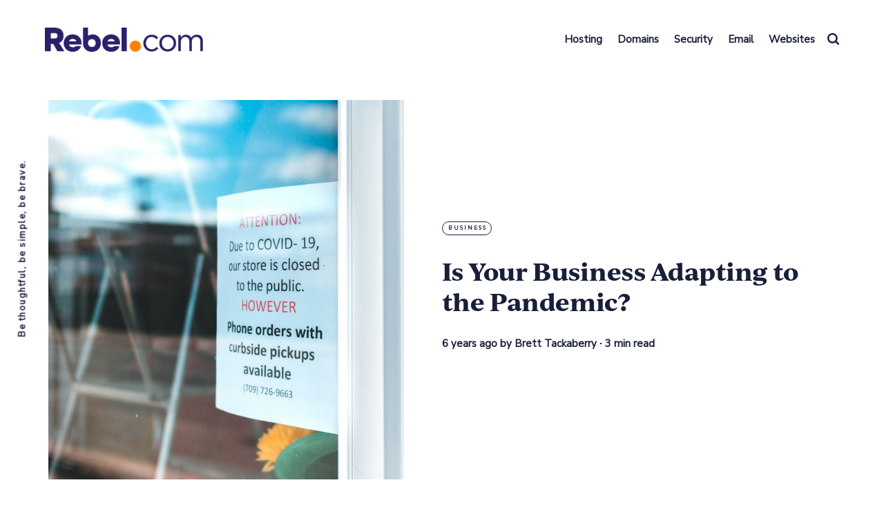

--- FILE ---
content_type: text/html; charset=utf-8
request_url: https://blog.rebel.com/is-your-business-adapting-to-the-pandemic/
body_size: 12221
content:
<!DOCTYPE html>
<html lang="en">
	<head>
		<meta charset="utf-8">
		<meta http-equiv="X-UA-Compatible" content="IE=edge">
		<title>Is Your Business Adapting to the Pandemic?</title>
		<meta name="HandheldFriendly" content="True">
		<meta name="viewport" content="width=device-width, initial-scale=1">
		<link rel="preconnect" href="https://fonts.gstatic.com">
<link href="https://fonts.googleapis.com/css2?family=Corben:wght@700&family=Mulish:ital,wght@0,400;0,700;0,800;1,400;1,700&display=swap" rel="stylesheet">		<link rel="stylesheet" type="text/css" href="/assets/css/screen.css?v=cd41baa3d2">
		<meta name="description" content="The pandemic has fundamentally changed the way we do business - permanently. Here&#x27;s how your small business can keep up." />
    <link rel="icon" href="/favicon.png" type="image/png" />
    <link rel="canonical" href="https://blog.rebel.com/is-your-business-adapting-to-the-pandemic/" />
    <meta name="referrer" content="no-referrer-when-downgrade" />
    <link rel="amphtml" href="https://blog.rebel.com/is-your-business-adapting-to-the-pandemic/amp/" />
    
    <meta property="og:site_name" content="Rebel.com Blog" />
    <meta property="og:type" content="article" />
    <meta property="og:title" content="Is Your Business Adapting to the Pandemic?" />
    <meta property="og:description" content="The pandemic has fundamentally changed the way we do business - permanently. Here&#x27;s how your small business can keep up." />
    <meta property="og:url" content="https://blog.rebel.com/is-your-business-adapting-to-the-pandemic/" />
    <meta property="og:image" content="https://images.unsplash.com/photo-1584901354129-6660682d8437?ixlib&#x3D;rb-1.2.1&amp;q&#x3D;80&amp;fm&#x3D;jpg&amp;crop&#x3D;entropy&amp;cs&#x3D;tinysrgb&amp;w&#x3D;2000&amp;fit&#x3D;max&amp;ixid&#x3D;eyJhcHBfaWQiOjExNzczfQ" />
    <meta property="article:published_time" content="2020-06-03T15:09:29.000Z" />
    <meta property="article:modified_time" content="2021-10-25T16:12:39.000Z" />
    <meta property="article:tag" content="business" />
    
    <meta property="article:publisher" content="https://www.facebook.com/pages/Rebelcom/317289658453236" />
    <meta name="twitter:card" content="summary_large_image" />
    <meta name="twitter:title" content="Is Your Business Adapting to the Pandemic?" />
    <meta name="twitter:description" content="The pandemic has fundamentally changed the way we do business - permanently. Here&#x27;s how your small business can keep up." />
    <meta name="twitter:url" content="https://blog.rebel.com/is-your-business-adapting-to-the-pandemic/" />
    <meta name="twitter:image" content="https://images.unsplash.com/photo-1584901354129-6660682d8437?ixlib&#x3D;rb-1.2.1&amp;q&#x3D;80&amp;fm&#x3D;jpg&amp;crop&#x3D;entropy&amp;cs&#x3D;tinysrgb&amp;w&#x3D;2000&amp;fit&#x3D;max&amp;ixid&#x3D;eyJhcHBfaWQiOjExNzczfQ" />
    <meta name="twitter:label1" content="Written by" />
    <meta name="twitter:data1" content="Brett Tackaberry" />
    <meta name="twitter:label2" content="Filed under" />
    <meta name="twitter:data2" content="business" />
    <meta name="twitter:site" content="@rebeldotcom" />
    <meta name="twitter:creator" content="@tackaberry" />
    <meta property="og:image:width" content="2000" />
    <meta property="og:image:height" content="1333" />
    
    <script type="application/ld+json">
{
    "@context": "https://schema.org",
    "@type": "Article",
    "publisher": {
        "@type": "Organization",
        "name": "Rebel.com Blog",
        "url": "https://blog.rebel.com/",
        "logo": {
            "@type": "ImageObject",
            "url": "https://s3.amazonaws.com/resources.rebel.com/ghost-blog-content/2025/12/29/debab00db8b16831a1d4a8e0c7558fd1.png"
        }
    },
    "author": {
        "@type": "Person",
        "name": "Brett Tackaberry",
        "image": {
            "@type": "ImageObject",
            "url": "https://s3.amazonaws.com/resources.rebel.com/ghost-blog-content/2021/09/01/6e1f811ef192e69fbb8f83d2ac4b3ea5.jpg",
            "width": 2000,
            "height": 1333
        },
        "url": "https://blog.rebel.com/author/brett/",
        "sameAs": [
            "https://twitter.com/tackaberry"
        ]
    },
    "headline": "Is Your Business Adapting to the Pandemic?",
    "url": "https://blog.rebel.com/is-your-business-adapting-to-the-pandemic/",
    "datePublished": "2020-06-03T15:09:29.000Z",
    "dateModified": "2021-10-25T16:12:39.000Z",
    "image": {
        "@type": "ImageObject",
        "url": "https://images.unsplash.com/photo-1584901354129-6660682d8437?ixlib=rb-1.2.1&q=80&fm=jpg&crop=entropy&cs=tinysrgb&w=2000&fit=max&ixid=eyJhcHBfaWQiOjExNzczfQ",
        "width": 2000,
        "height": 1333
    },
    "keywords": "business",
    "description": "The pandemic has fundamentally changed the way we do business - permanently. Here&#x27;s how your small business can keep up.",
    "mainEntityOfPage": {
        "@type": "WebPage",
        "@id": "https://blog.rebel.com/"
    }
}
    </script>

    <meta name="generator" content="Ghost 4.4" />
    <link rel="alternate" type="application/rss+xml" title="Rebel.com Blog" href="https://blog.rebel.com/rss/" />
    <script defer src="https://unpkg.com/@tryghost/portal@~1.2.0/umd/portal.min.js" data-ghost="https://blog.rebel.com/"></script><style id="gh-members-styles">.gh-post-upgrade-cta-content,
.gh-post-upgrade-cta {
    display: flex;
    flex-direction: column;
    align-items: center;
    font-family: -apple-system, BlinkMacSystemFont, 'Segoe UI', Roboto, Oxygen, Ubuntu, Cantarell, 'Open Sans', 'Helvetica Neue', sans-serif;
    text-align: center;
    width: 100%;
    color: #ffffff;
    font-size: 16px;
}

.gh-post-upgrade-cta-content {
    border-radius: 8px;
    padding: 40px 4vw;
}

.gh-post-upgrade-cta h2 {
    color: #ffffff;
    font-size: 28px;
    letter-spacing: -0.2px;
    margin: 0;
    padding: 0;
}

.gh-post-upgrade-cta p {
    margin: 20px 0 0;
    padding: 0;
}

.gh-post-upgrade-cta small {
    font-size: 16px;
    letter-spacing: -0.2px;
}

.gh-post-upgrade-cta a {
    color: #ffffff;
    cursor: pointer;
    font-weight: 500;
    box-shadow: none;
    text-decoration: underline;
}

.gh-post-upgrade-cta a:hover {
    color: #ffffff;
    opacity: 0.8;
    box-shadow: none;
    text-decoration: underline;
}

.gh-post-upgrade-cta a.gh-btn {
    display: block;
    background: #ffffff;
    text-decoration: none;
    margin: 28px 0 0;
    padding: 8px 18px;
    border-radius: 4px;
    font-size: 16px;
    font-weight: 600;
}

.gh-post-upgrade-cta a.gh-btn:hover {
    opacity: 0.92;
}</style>
    <!-- Google Tag Manager -->
<script>(function(w,d,s,l,i){w[l]=w[l]||[];w[l].push({'gtm.start':
new Date().getTime(),event:'gtm.js'});var f=d.getElementsByTagName(s)[0],
j=d.createElement(s),dl=l!='dataLayer'?'&l='+l:'';j.async=true;j.src=
'https://www.googletagmanager.com/gtm.js?id='+i+dl;f.parentNode.insertBefore(j,f);
})(window,document,'script','dataLayer','GTM-NCDVZCP');</script>
<!-- End Google Tag Manager -->

<!-- Google tag Rebel Blog 2025 (gtag.js) -->
<script async src="https://www.googletagmanager.com/gtag/js?id=G-H23K19KKQN"></script>
<script>
  window.dataLayer = window.dataLayer || [];
  function gtag(){dataLayer.push(arguments);}
  gtag('js', new Date());

  gtag('config', 'G-H23K19KKQN');
</script>
<!-- End Google Tag -->

<!-- Hotjar Tracking Code for Rebel Blog 2025 -->
<script>
    (function(h,o,t,j,a,r){
        h.hj=h.hj||function(){(h.hj.q=h.hj.q||[]).push(arguments)};
        h._hjSettings={hjid:6410028,hjsv:6};
        a=o.getElementsByTagName('head')[0];
        r=o.createElement('script');r.async=1;
        r.src=t+h._hjSettings.hjid+j+h._hjSettings.hjsv;
        a.appendChild(r);
    })(window,document,'https://static.hotjar.com/c/hotjar-','.js?sv=');
</script>
<!-- End Hotjar Tag -->

<style>
@import url("https://fonts.googleapis.com/css2?family=Nunito+Sans&display=swap");
@import url("https://use.typekit.net/kdp5svj.css");
</style>

<style>

:root {

   /* Primary font */
   --font-family-primary: 'IvyJournal', serif;
   --font-weight-primary-bold: 700 !important;

   /* Font scale for primary font — e.g "10%" to enlarge */
   --font-scale-primary: 0%;

   /* Secondary font */
   --font-family-secondary: 'Nunito Sans', sans-serif;
   --font-weight-secondary-regular: 400;
   --font-weight-secondary-bold: 700;
   --font-weight-secondary-extra-bold: 800;
}
    
    /* Colors
   –––––––––––––––––––––––––––––––––––––––––––––––––––– */
:root {

   /* Default color of details */
   --color-details: #f8b0be;

   /* Colors background for dark text */
   --color-pear: #DBEDD6;
   --color-amber: #fed672;
   --color-apricot: #FFEBE6;
   --color-coral: #FFEBE6;
   --color-rose: #FFEEEE;
   --color-cerise: #FFEEEE;
   --color-thistle: #FFEBE6;
   --color-lavender: #F0EDFE;
   --color-sea: #EEF0FB;
   --color-mint: #DBEDD6;
   --color-palegreen: #DBEDD6;
  
   /* Colors background for white text */
   --color-goldenrod: #eab837;
   --color-copper: #C4470E;
   --color-carmine: #6B393F;
   --color-ruby: #6B393F;
   --color-fuchsia: #C4470E;
   --color-eggplant: #46283F;
   --color-indigo: #292E44;
   --color-ultramarine: #007E60;
   --color-turquoise: #007E60;
   --color-applegreen: #007E60;
   --color-ink: #222328;
}
    
:root {
    --border-radius: 0px;
    --max-height-logo: 35px;
    --margin-bottom-header: 70px;
    --margin-bottom-pinned-loop: 25px;
    --max-width-wrap: 1230px;
    --max-width-wrap-pinned: 1450px;
    --width-color-label: 9px;
    --overlay-global: 15, 15, 20;
}
    
/* Light version
   –––––––––––––––––––––––––––––––––––––––––––––––––––– */
:root {

   --color-font: #191f39;
   --color-font-loop-and-elements-one: #191f39;
   --color-font-loop-and-elements-two: #fff;
   --color-font-paragraph: #4b4b5a;
   --color-font-inverse: #fff;
   --color-elements-one: #ededf1;
   --color-elements-two: #d4d4dc;
   --color-elements-three: #191f39;
   --color-bg-body: #fff;
   --color-bg-one: #f7f8f9;
   --color-bg-two: #efeff2;
   --color-bg-three: #fff;
    }
</style> <style>:root {--ghost-accent-color: #453e63;}</style>
	</head>
	<body class="post-template tag-hash-color-rose tag-business global-hash-color-applegreen global-hash-color-apricot global-hash-color-blue global-hash-color-copper global-hash-color-fuchsia global-hash-color-indigo global-hash-color-ink global-hash-color-palegreen global-hash-color-pear global-hash-color-rose global-hash-color-ruby global-hash-color-ultramarine-2 global-hash-grid">
		<div class="global-container">
			
			<header class="header-section global-section">
	<div class="header-wrap global-wrap global-flex">
		<div class="header-logo global-flex">
			<a class="is-logo" href="https://blog.rebel.com"><img src="https://s3.amazonaws.com/resources.rebel.com/ghost-blog-content/2025/12/29/debab00db8b16831a1d4a8e0c7558fd1.png" alt="Rebel.com Blog"></a>
		</div>
		<div class="header-nav global-flex">
			<input id="toggle" type="checkbox">
			<label for="toggle" class="nav-label hamburger">
				<span class="hamburger-inner">
					<span class="hamburger-bar"></span>
					<span class="hamburger-bar"></span>
					<span class="hamburger-bar"></span>
				</span>
			</label>
			<div class="nav-toggle">
				<nav>
					<ul>
						<li class="nav-item-hosting">
	<a href="https://www.rebel.com/hosting/">Hosting</a>
</li>
<li class="nav-item-domains">
	<a href="https://www.rebel.com/domains/">Domains</a>
</li>
<li class="nav-item-security">
	<a href="https://www.rebel.com/security/">Security</a>
</li>
<li class="nav-item-email">
	<a href="https://www.rebel.com/email/">Email</a>
</li>
<li class="nav-item-websites">
	<a href="https://www.rebel.com/websites/">Websites</a>
</li>

						<li id="search-open" class="search-open"><span>Search</span><svg class="global-svg" role="img" viewBox="0 0 24 24" xmlns="http://www.w3.org/2000/svg"><path d="M19.063 16.384l4.325 4.323c.391.392.63.924.611 1.475-.032.926-.646 1.649-1.68 1.736-.551.046-1.086-.22-1.476-.61l-4.325-4.325c-1.706 1.131-4.034 1.895-6.08 1.893C4.673 20.875 0 16.202 0 10.438 0 4.673 4.673 0 10.438 0c5.764 0 10.437 4.673 10.437 10.438 0 2.127-.718 4.294-1.812 5.945v.001zm-8.625 1.032c3.839 0 6.997-3.161 6.997-7 0-3.84-3.16-7-6.999-7-3.84 0-7.001 3.16-7.001 7 0 3.839 3.161 6.998 7.001 6.998l.002.002z"/></svg></li>
					</ul>
				</nav>
			</div>
		</div>
	</div>
</header>			<div class="global-main">
				<span class="global-color-label is-color is-color-light"></span>
<article class="post-section">
	<div class="post-header global-flex is-image">
		<div class="post-image-wrap global-image">
			<img src="https://images.unsplash.com/photo-1584901354129-6660682d8437?ixlib&#x3D;rb-1.2.1&amp;q&#x3D;80&amp;fm&#x3D;jpg&amp;crop&#x3D;entropy&amp;cs&#x3D;tinysrgb&amp;w&#x3D;2000&amp;fit&#x3D;max&amp;ixid&#x3D;eyJhcHBfaWQiOjExNzczfQ" loading="lazy" alt="Is Your Business Adapting to the Pandemic?">		</div>
		<div class="post-title-wrap global-flex">
			<div class="post-title-content">
				<div class="post-tags global-tags">
					<a href="/tag/business/">business</a>
				</div>
				<h1 class="post-title">Is Your Business Adapting to the Pandemic?</h1>
				<div class="post-meta global-meta">
					<time datetime="2020-06-03"> 6 years ago</time>
					by
					<a href="/author/brett/">Brett Tackaberry</a>
					<span>∙ 3 min read</span>
				</div>
			</div>
		</div>
	</div>
	<div class="post-content">
		<p>Forget a temporary pivot: the worldwide pandemic is making us change the way we do business - permanently. </p><p>Right now, just be human. </p><p>You’ve likely had to shift your focus away from growth, branding, and development to business continuity and resilience. Transformation will come out of unlikely places. Survival will drive you to make change, and being open and flexible will be a force for positive change. </p><p>It’s time to activate those new ideas and use technology to help you.  Here’s a few things you can do.</p><figure class="kg-card kg-image-card kg-card-hascaption"><img src="https://images.unsplash.com/photo-1588778460824-3faa734eca59?ixlib=rb-1.2.1&amp;q=80&amp;fm=jpg&amp;crop=entropy&amp;cs=tinysrgb&amp;w=2000&amp;fit=max&amp;ixid=eyJhcHBfaWQiOjExNzczfQ" class="kg-image" alt="Hang In There. Image created by Ayşegül Altınel. Submitted for United Nations Global Call Out To Creatives - help stop the spread of COVID-19." loading="lazy"><figcaption>Photo by <a href="https://unsplash.com/@unitednations?utm_source=ghost&utm_medium=referral&utm_campaign=api-credit">United Nations COVID-19 Response</a> / <a href="https://unsplash.com/?utm_source=ghost&utm_medium=referral&utm_campaign=api-credit">Unsplash</a></figcaption></figure><h3 id="do-business-online">Do Business Online</h3><p>Had to adjust to the times? Great. Get your new products online quickly and make it easy to order and pay on a mobile device. </p><p>Your customers will go to the easiest and most readily-available vendor. For brick-and-mortar businesses like restaurants, this ability to shift to an online ordering model will be your link to survival.  I think we’ll see this as a catalyst to a new type of kitchen-only delivery-based food businesses; in fact, it's already happening.</p><p>Want some help selling online? Read our blog <em><a href="https://blog.rebel.com/how-to-bring-your-store-online-a-step-by-step-guide/">How To Bring Your Store Online: A Step By Step Guide</a></em>.</p><h3 id="rethink-your-value-proposition">Rethink Your Value Proposition</h3><p>With the value and allure of the storefront decreasing, other parts of your business become more valuable.  </p><p>People still have a need for off-the-shelf, buy-now, ready-to-eat products.  Perhaps we're losing the ability to browse and touch and try.  Maybe we won't sit down to served, plated food.  But with a kitchen and supply chain, restaurants can still manufacture high quality food that is ready to be picked up (or assembled at home). </p><p>Consider also that your customer has changed. What is of value now to them? Your restaurant or store is no longer a place to congregate, browse or try things, but you still have something valuable to offer.</p><p>Here's a few ways that your online presence needs to be updated to match what your customers are looking for now:</p><p>1) <strong>Product details</strong> - Do you have pictures and video of your products? Do you have customer reviews?</p><p>2) <strong>Live, expert support from real people</strong> - Do you have live chat or just an email address? Is your phone number clear on the site? Do you respond immediately or take 4 hours (or more)?</p><p>3) <strong>Available for pickup or appointment</strong> - Do you have clear pick-up instructions? Is your appointment software clear and easy to use?</p><p>4) <strong>Pay online</strong> - People may not want to exchange money or touch Point-of-Sale systems.  Are you able to take payment and offer curb-side pick-up or same-day delivery?</p><figure class="kg-card kg-image-card kg-card-hascaption"><img src="https://images.unsplash.com/photo-1588776190641-99b12e4a6327?ixlib=rb-1.2.1&amp;q=80&amp;fm=jpg&amp;crop=entropy&amp;cs=tinysrgb&amp;w=2000&amp;fit=max&amp;ixid=eyJhcHBfaWQiOjExNzczfQ" class="kg-image" alt="An illustration addressing people panic buying. Using tigers to be more humorous. A simple message to ask people to think of others in the time of chaos. Painted by hand with Ink, then edited digitally. Image created by Lydia Christine. Submitted for United Nations Global Call Out To Creatives - help stop the spread of COVID-19." loading="lazy"><figcaption>Photo by <a href="https://unsplash.com/@unitednations?utm_source=ghost&utm_medium=referral&utm_campaign=api-credit">United Nations COVID-19 Response</a> / <a href="https://unsplash.com/?utm_source=ghost&utm_medium=referral&utm_campaign=api-credit">Unsplash</a></figcaption></figure><h3 id="form-follows-speed-follows-function">Form Follows Speed Follows Function</h3><p>Your online store needs to be two things simultaneously: simple and fast.  Your product will speak for itself and to the quality of your work, but having a blazingly fast website? That's the difference between a happy new customer and a lost sale. In fact, research has shown that users lose interest if a website takes <a href="https://neilpatel.com/blog/speed-is-a-killer">more than 3 seconds to load</a> (yes, 3 <em>seconds</em>). </p><p><a href="https://www.rebel.com/managed-wordpress">Contact the Rebel team</a> if your website needs a speed tune-up.</p><h3 id="be-safe-and-secure">Be Safe and Secure</h3><p>With the move to an online-first shopping experience, there are certain things you need to do to ensure the sensitive information of your customers is safe. </p><p>First and foremost, install an <a href="https://www.rebel.com/ssl-certificates">SSL certificate</a> on your website. This encrypts data sent to and from your website. It's not just the right thing to do for your customers, but it's also the right thing to do for your bottom line - not having an SSL certificate installed reduces the <a href="https://neilpatel.com/blog/build-a-trustworthy-website/">trust</a> your customers have in you. Plus, Google marks any website that does not have an SSL certificate as being <a href="https://www.blog.google/products/chrome/milestone-chrome-security-marking-http-not-secure/">"unsafe"</a>, which will greatly impact your ranking in search engines.</p><blockquote>Rebel's got a complete <a href="https://www.rebel.com/website-security">website security package</a> that will protect your site against cyber threats, including automatic malware removal.</blockquote><h3 id="over-communicate">Over Communicate</h3><p>Getting your products and services into your customer’s hands has changed drastically.  The companies that are continuing to thrive are the ones that adjusted - and communicated - quickly. Be agile. Try something, put it out there, and modify as needed if it’s not working. It’s okay to change your website frequently. </p><h3 id="restart-reopen-">Restart. Reopen. </h3><p>As businesses reopen, don't expect to go back to what was "normal".  Public behaviour will change. You'll find that many people will continue to be cautious for many months to come.  Keep these new tools you've built and refine them to work for you and your customers.  </p><p>And stay safe.  Follow your local regulations.</p><p>Stay flexible, friends. This is a learning process for all of us.</p>
		<div class="share-section">
	<div class="share-wrap">
		<small class="share-heading global-heading">
		Share this Article
		</small>
		<div class="share-icons">
			<a href="https://twitter.com/intent/tweet?text=Is%20Your%20Business%20Adapting%20to%20the%20Pandemic%3F&amp;url=https://blog.rebel.com/is-your-business-adapting-to-the-pandemic/" target="_blank" rel="noopener" aria-label="share Twitter">
				<svg class="global-svg" role="img" viewBox="0 0 24 24" xmlns="http://www.w3.org/2000/svg"><path d="M23.954 4.569c-.885.389-1.83.654-2.825.775 1.014-.611 1.794-1.574 2.163-2.723-.951.555-2.005.959-3.127 1.184-.896-.959-2.173-1.559-3.591-1.559-2.717 0-4.92 2.203-4.92 4.917 0 .39.045.765.127 1.124C7.691 8.094 4.066 6.13 1.64 3.161c-.427.722-.666 1.561-.666 2.475 0 1.71.87 3.213 2.188 4.096-.807-.026-1.566-.248-2.228-.616v.061c0 2.385 1.693 4.374 3.946 4.827-.413.111-.849.171-1.296.171-.314 0-.615-.03-.916-.086.631 1.953 2.445 3.377 4.604 3.417-1.68 1.319-3.809 2.105-6.102 2.105-.39 0-.779-.023-1.17-.067 2.189 1.394 4.768 2.209 7.557 2.209 9.054 0 13.999-7.496 13.999-13.986 0-.209 0-.42-.015-.63.961-.689 1.8-1.56 2.46-2.548l-.047-.02z"/></svg>			</a>
			<a href="https://www.facebook.com/sharer/sharer.php?u=https://blog.rebel.com/is-your-business-adapting-to-the-pandemic/" target="_blank" rel="noopener" aria-label="share Facebook">
				<svg class="global-svg" role="img" viewBox="0 0 24 24" xmlns="http://www.w3.org/2000/svg"><path d="M23.9981 11.9991C23.9981 5.37216 18.626 0 11.9991 0C5.37216 0 0 5.37216 0 11.9991C0 17.9882 4.38789 22.9522 10.1242 23.8524V15.4676H7.07758V11.9991H10.1242V9.35553C10.1242 6.34826 11.9156 4.68714 14.6564 4.68714C15.9692 4.68714 17.3424 4.92149 17.3424 4.92149V7.87439H15.8294C14.3388 7.87439 13.8739 8.79933 13.8739 9.74824V11.9991H17.2018L16.6698 15.4676H13.8739V23.8524C19.6103 22.9522 23.9981 17.9882 23.9981 11.9991Z"/></svg>			</a>
			<a id="copy" class="share-copy" data-clipboard-target="#share-input" aria-label="copy link">
				<svg class="global-svg" role="img" viewBox="0 0 24 24" xmlns="http://www.w3.org/2000/svg"><path d="M20.33 13.04h-4.155v4.154h-2.078v-4.155H9.942v-2.077h4.155V6.806h2.078v4.156h4.154v2.077zM8.902 18.58a6.582 6.582 0 0 1 0-13.162c.068 0 .135.007.202.009a8.874 8.874 0 0 0-.001 13.144c-.067 0-.133.009-.2.009zm6.194-15.484a8.876 8.876 0 0 0-3.087.56A8.904 8.904 0 0 0 0 12a8.903 8.903 0 0 0 8.903 8.905 8.893 8.893 0 0 0 3.103-.563 8.854 8.854 0 0 0 3.09.563A8.903 8.903 0 0 0 24 12a8.904 8.904 0 0 0-8.903-8.903z"/></svg>			</a>
			<span class="share-alert">
			The link has been copied!
		</span>
		</div>
		<input id="share-input" class="share-input" type="text" value="https://blog.rebel.com/is-your-business-adapting-to-the-pandemic/" aria-hidden="true">
	</div>
</div>	</div>
</article>
<div id="indicator" class="post-indicator"></div>
<aside class="nextprev-section global-section">
	<div class="nextprev-wrap global-flex">
		<div class="next-wrap global-item global-flex is-image is-color is-color-dark post tag-security tag-hash-color-ultramarine-2 featured">
			<a href="/4-reasons-to-enable-two-factor-authentication/" class="next-link global-link" aria-label="next Post"></a>
			<section>
				<small class="nextprev-heading next-heading global-heading">
				
<svg class="global-svg" role="img" viewBox="0 0 24 24" xmlns="http://www.w3.org/2000/svg"><path d="M16.69 9.847L13.1 6.189a2.151 2.151 0 0 1-.616-1.507c0-1.181.972-2.153 2.152-2.153.578 0 1.132.233 1.537.645l7.12 7.257c.091.092.172.191.242.295a2.15 2.15 0 0 1-.151 2.843l-7.12 7.257a2.156 2.156 0 0 1-1.537.645 2.163 2.163 0 0 1-2.152-2.152c0-.564.221-1.106.616-1.508l3.59-3.659H2.152A2.163 2.163 0 0 1 0 11.999c0-1.18.971-2.152 2.152-2.152H16.69z"/></svg>

Newer Article
				</small>
				<h3 class="nextprev-title">4 Reasons to Enable Two-Factor Authentication</h3>
				<div class="nextprev-image color-image global-image">
					<img src="https://images.unsplash.com/photo-1548092372-0d1bd40894a3?ixlib&#x3D;rb-1.2.1&amp;q&#x3D;80&amp;fm&#x3D;jpg&amp;crop&#x3D;entropy&amp;cs&#x3D;tinysrgb&amp;w&#x3D;2000&amp;fit&#x3D;max&amp;ixid&#x3D;eyJhcHBfaWQiOjExNzczfQ" loading="lazy" alt="4 Reasons to Enable Two-Factor Authentication">				</div>
			</section>
		</div>
		<div class="prev-wrap global-item global-flex is-image is-color is-color-light post tag-hash-color-pear tag-business">
			<a href="/finding-entrepreneurial-magic-in-the-time-of-covid/" class="prev-link global-link" aria-label="previous Post"></a>
			<section>
				<small class="nextprev-heading prev-heading global-heading">
				Older Article
<svg class="global-svg" role="img" viewBox="0 0 24 24" xmlns="http://www.w3.org/2000/svg"><path d="M16.69 9.847L13.1 6.189a2.151 2.151 0 0 1-.616-1.507c0-1.181.972-2.153 2.152-2.153.578 0 1.132.233 1.537.645l7.12 7.257c.091.092.172.191.242.295a2.15 2.15 0 0 1-.151 2.843l-7.12 7.257a2.156 2.156 0 0 1-1.537.645 2.163 2.163 0 0 1-2.152-2.152c0-.564.221-1.106.616-1.508l3.59-3.659H2.152A2.163 2.163 0 0 1 0 11.999c0-1.18.971-2.152 2.152-2.152H16.69z"/></svg>


				</small>
				<h3 class="nextprev-title">Finding Entrepreneurial Magic in the Time of COVID</h3>
				<div class="nextprev-image color-image global-image">
					<img src="https://s3.amazonaws.com/resources.rebel.com/ghost-blog-content/2020/05/15/c0258d7334f7737f793471482a005128.JPG" loading="lazy" alt="Finding Entrepreneurial Magic in the Time of COVID">				</div>
			</section>
		</div>
	</div>
</aside><div class="comments-section global-section">
	<div class="comments-wrap">
		<div class="comments-content">
			
		</div>
	</div>
</div>

				<div class="subscribe-section">
	<div class="subscribe-wrap">
		<div class="subscribe-content">
			<form data-members-form="subscribe" class="subscribe-form">
				<h3 class="subscribe-title">Subscribe to see what we&#x27;re thinking</h3>
				<div class="subscribe-ityped">
					<span id="ityped"></span>
				</div>
				<input data-members-email class="subscribe-input global-input" type="email" placeholder="Your email address" aria-label="Your email address" required>
				<button class="subscribe-button global-button" type="submit">Subscribe</button>
				<script>
				const iTypedText = ["Start your day with Rebel.com Blog"];
				</script>
			</form>
			<p class="subscribe-alert subscribe-alert-loading">Processing your application</p>
			<p class="subscribe-alert subscribe-alert-error">There was an error sending the email</p>
			<div class="subscribe-success">
				<h3 class="subscribe-title">Great!</h3>
				<p>Check your inbox and click the link to confirm your subscription</p>
			</div>
		</div>
	</div>
</div>
				<div class="description-section global-flex">Be thoughtful, be simple, be brave.</div>
			</div>
			<footer class="footer-section global-footer global-section">
	<div class="footer-wrap global-wrap global-flex">
		<div class="footer-nav">
			<nav>
				<ul>
					<li class="nav-item-hosting">
	<a href="https://www.rebel.com/hosting/">Hosting</a>
</li>
<li class="nav-item-domains">
	<a href="https://www.rebel.com/domains/">Domains</a>
</li>
<li class="nav-item-security">
	<a href="https://www.rebel.com/security/">Security</a>
</li>
<li class="nav-item-email">
	<a href="https://www.rebel.com/email/">Email</a>
</li>
<li class="nav-item-websites">
	<a href="https://www.rebel.com/websites/">Websites</a>
</li>

				</ul>
			</nav>
		</div>
		<div class="footer-icons global-flex">
			<a href="https://www.facebook.com/pages/Rebelcom/317289658453236" aria-label="link Facebook"><svg class="global-svg" role="img" viewBox="0 0 24 24" xmlns="http://www.w3.org/2000/svg"><path d="M23.9981 11.9991C23.9981 5.37216 18.626 0 11.9991 0C5.37216 0 0 5.37216 0 11.9991C0 17.9882 4.38789 22.9522 10.1242 23.8524V15.4676H7.07758V11.9991H10.1242V9.35553C10.1242 6.34826 11.9156 4.68714 14.6564 4.68714C15.9692 4.68714 17.3424 4.92149 17.3424 4.92149V7.87439H15.8294C14.3388 7.87439 13.8739 8.79933 13.8739 9.74824V11.9991H17.2018L16.6698 15.4676H13.8739V23.8524C19.6103 22.9522 23.9981 17.9882 23.9981 11.9991Z"/></svg></a>
			<a href="https://twitter.com/rebeldotcom" aria-label="link Twitter"><svg class="global-svg" role="img" viewBox="0 0 24 24" xmlns="http://www.w3.org/2000/svg"><path d="M23.954 4.569c-.885.389-1.83.654-2.825.775 1.014-.611 1.794-1.574 2.163-2.723-.951.555-2.005.959-3.127 1.184-.896-.959-2.173-1.559-3.591-1.559-2.717 0-4.92 2.203-4.92 4.917 0 .39.045.765.127 1.124C7.691 8.094 4.066 6.13 1.64 3.161c-.427.722-.666 1.561-.666 2.475 0 1.71.87 3.213 2.188 4.096-.807-.026-1.566-.248-2.228-.616v.061c0 2.385 1.693 4.374 3.946 4.827-.413.111-.849.171-1.296.171-.314 0-.615-.03-.916-.086.631 1.953 2.445 3.377 4.604 3.417-1.68 1.319-3.809 2.105-6.102 2.105-.39 0-.779-.023-1.17-.067 2.189 1.394 4.768 2.209 7.557 2.209 9.054 0 13.999-7.496 13.999-13.986 0-.209 0-.42-.015-.63.961-.689 1.8-1.56 2.46-2.548l-.047-.02z"/></svg></a>
			

		</div>
		<div class="footer-copyright">
			<a href="https://blog.rebel.com">Rebel.com Blog</a> &copy; 2026 — All Right Reserved.
			Published with <a href="https://ghost.org">Ghost</a>.
		</div>
	</div>
</footer>			<div id="notifications" class="global-notification">
	<div class="subscribe">You&#x27;ve successfully subscribed to Rebel.com Blog</div>
	<div class="signin">Welcome back! You&#x27;ve successfully signed in.</div>
	<div class="signup">Great! You&#x27;ve successfully signed up.</div>
	<div class="expired">Your link has expired</div>
	<div class="checkout-success">Success! Your account is fully activated, you now have access to all content.</div>
</div>
		</div>
		<div id="search-overlay" class="search-overlay"></div>
<div id="search" class="search-section">
    <button id="search-close" class="search-close" aria-label="search close">
<svg class="global-svg" role="img" viewBox="0 0 24 24" xmlns="http://www.w3.org/2000/svg"><path d="M15.742 12l7.483 7.483c.497.497.775 1.17.775 1.872A2.658 2.658 0 0 1 21.355 24a2.646 2.646 0 0 1-1.872-.775L12 15.742l-7.483 7.483A2.646 2.646 0 0 1 2.645 24 2.658 2.658 0 0 1 0 21.355c0-.702.278-1.375.775-1.872L8.258 12 .775 4.517A2.646 2.646 0 0 1 0 2.645 2.658 2.658 0 0 1 2.645 0c.702 0 1.375.278 1.872.775L12 8.258 19.483.775A2.646 2.646 0 0 1 21.353 0 2.658 2.658 0 0 1 24 2.647c0 .7-.278 1.373-.775 1.87L15.742 12z"/></svg>

</button>
    <div class="search-wrap">
        <form class="search-form" onsubmit="return false">
            <input id="search-input" class="global-input" type="text" placeholder="Type your keywords" aria-label="Type your keywords">
        </form>
        <div class="search-meta">
            <span id="search-info">Please enter at least 3 characters</span>
            <span id="search-counter" class="is-hide">
                <span id="search-counter-results">0</span>
                Results for your search
            </span>
        </div>
        <div id="search-results" class="search-results"></div>
    </div>
    <div class="suggestion-section">
	<div class="suggestion-tags global-tags">
		<h3 class="suggestion-title">May we suggest a tag?</h3>
		<a href="/tag/domains/">domains</a>
		<a href="/tag/business/">business</a>
		<a href="/tag/websites/">websites</a>
		<a href="/tag/life/">life</a>
		<a href="/tag/press-release/">press release</a>
		<a href="/tag/rebel-stories/">rebel stories</a>
		<a href="/tag/hosting/">hosting</a>
		<a href="/tag/wordpress/">wordpress</a>
		<a href="/tag/community/">community</a>
		<a href="/tag/security/">security</a>
		<a href="/tag/canada/">canada</a>
		<a href="/tag/entrepreneurship/">entrepreneurship</a>
		<a href="/tag/saas/">saas</a>
		<a href="/tag/side-hustle/">side hustle</a>
		<a href="/tag/ai/">AI</a>
	</div>
	<div class="suggestion-authors global-flex">
		<h3 class="suggestion-title">May we suggest an author?</h3>
		<div class="suggestion-item global-flex">
			<a href="/author/rebel-admin/" class="global-link" aria-label="Rebel.com page"></a>
			<div class="suggestion-content global-flex">
				<div class="suggestion-image global-image">
					<img src="https://s3.amazonaws.com/resources.rebel.com/ghost-blog-content/images/2017/11/18882263_708105952704936_5346226892970552675_n.jpg" loading="lazy" alt="Rebel.com">				</div>
				<h5 class="suggestion-name is-image">Rebel.com</h5>
			</div>
		</div>
		<div class="suggestion-item global-flex">
			<a href="/author/jasmin-bollman/" class="global-link" aria-label="Jasmin Bollman page"></a>
			<div class="suggestion-content global-flex">
				<div class="suggestion-image global-image">
					<img src="https://s3.amazonaws.com/resources.rebel.com/ghost-blog-content/2018/11/15/e5b03e150d6849c6c34fddd8e3c132d2.jpg" loading="lazy" alt="Jasmin Bollman">				</div>
				<h5 class="suggestion-name is-image">Jasmin Bollman</h5>
			</div>
		</div>
		<div class="suggestion-item global-flex">
			<a href="/author/gui/" class="global-link" aria-label="Gui Selles page"></a>
			<div class="suggestion-content global-flex">
				<div class="suggestion-image global-image">
					<img src="https://s3.amazonaws.com/resources.rebel.com/ghost-blog-content/2025/07/31/a728010c669cf4b4c6556ca852afa0ab.jpg" loading="lazy" alt="Gui Selles">				</div>
				<h5 class="suggestion-name is-image">Gui Selles</h5>
			</div>
		</div>
		<div class="suggestion-item global-flex">
			<a href="/author/miranda-boisvert/" class="global-link" aria-label="Miranda Boisvert page"></a>
			<div class="suggestion-content global-flex">
				<div class="suggestion-image global-image">
					<img src="//www.gravatar.com/avatar/309a5b66be04b3965b09346c2438aef2?s&#x3D;250&amp;d&#x3D;mm&amp;r&#x3D;x" loading="lazy" alt="Miranda Boisvert">				</div>
				<h5 class="suggestion-name is-image">Miranda Boisvert</h5>
			</div>
		</div>
		<div class="suggestion-item global-flex">
			<a href="/author/alisha/" class="global-link" aria-label="Alisha Shibli page"></a>
			<div class="suggestion-content global-flex">
				<div class="suggestion-image global-image">
					<img src="//www.gravatar.com/avatar/0de474cd2da9bb19b2fc0ddf0b7a150a?s&#x3D;250&amp;d&#x3D;mm&amp;r&#x3D;x" loading="lazy" alt="Alisha Shibli">				</div>
				<h5 class="suggestion-name is-image">Alisha Shibli</h5>
			</div>
		</div>
		<div class="suggestion-item global-flex">
			<a href="/author/leanne-lovsin/" class="global-link" aria-label="Leanne Lovsin page"></a>
			<div class="suggestion-content global-flex">
				<div class="suggestion-image global-image">
					<img src="https://s3.amazonaws.com/resources.rebel.com/ghost-blog-content/images/2017/11/LeanneLovsin.jpeg" loading="lazy" alt="Leanne Lovsin">				</div>
				<h5 class="suggestion-name is-image">Leanne Lovsin</h5>
			</div>
		</div>
		<div class="suggestion-item global-flex">
			<a href="/author/brittany-bawn/" class="global-link" aria-label="Brittany Bawn page"></a>
			<div class="suggestion-content global-flex">
				<div class="suggestion-image global-image">
					<img src="https://s3.amazonaws.com/resources.rebel.com/ghost-blog-content/images/2017/11/BrittanyBawn.jpeg" loading="lazy" alt="Brittany Bawn">				</div>
				<h5 class="suggestion-name is-image">Brittany Bawn</h5>
			</div>
		</div>
		<div class="suggestion-item global-flex">
			<a href="/author/angelina/" class="global-link" aria-label="Angelina Perrin page"></a>
			<div class="suggestion-content global-flex">
				<h5 class="suggestion-name">Angelina Perrin</h5>
			</div>
		</div>
		<div class="suggestion-item global-flex">
			<a href="/author/brett/" class="global-link" aria-label="Brett Tackaberry page"></a>
			<div class="suggestion-content global-flex">
				<div class="suggestion-image global-image">
					<img src="https://s3.amazonaws.com/resources.rebel.com/ghost-blog-content/2021/09/01/6e1f811ef192e69fbb8f83d2ac4b3ea5.jpg" loading="lazy" alt="Brett Tackaberry">				</div>
				<h5 class="suggestion-name is-image">Brett Tackaberry</h5>
			</div>
		</div>
		<div class="suggestion-item global-flex">
			<a href="/author/jana-dybinski/" class="global-link" aria-label="Jana Dybinski page"></a>
			<div class="suggestion-content global-flex">
				<div class="suggestion-image global-image">
					<img src="https://s3.amazonaws.com/resources.rebel.com/ghost-blog-content/images/2017/11/JanaDybinski.jpeg" loading="lazy" alt="Jana Dybinski">				</div>
				<h5 class="suggestion-name is-image">Jana Dybinski</h5>
			</div>
		</div>
		<div class="suggestion-item global-flex">
			<a href="/author/rob-villeneuve/" class="global-link" aria-label="Rob Villeneuve page"></a>
			<div class="suggestion-content global-flex">
				<div class="suggestion-image global-image">
					<img src="https://s3.amazonaws.com/resources.rebel.com/ghost-blog-content/images/2017/11/Rob-Villeneuve.jpeg" loading="lazy" alt="Rob Villeneuve">				</div>
				<h5 class="suggestion-name is-image">Rob Villeneuve</h5>
			</div>
		</div>
		<div class="suggestion-item global-flex">
			<a href="/author/mike/" class="global-link" aria-label="Mike Benoit page"></a>
			<div class="suggestion-content global-flex">
				<div class="suggestion-image global-image">
					<img src="https://s3.amazonaws.com/resources.rebel.com/ghost-blog-content/2020/11/25/c3e339f379ccb3633548a25f766b0a34.png" loading="lazy" alt="Mike Benoit">				</div>
				<h5 class="suggestion-name is-image">Mike Benoit</h5>
			</div>
		</div>
		<div class="suggestion-item global-flex">
			<a href="/author/joey-pelletier/" class="global-link" aria-label="Joey Pelletier page"></a>
			<div class="suggestion-content global-flex">
				<div class="suggestion-image global-image">
					<img src="https://s3.amazonaws.com/resources.rebel.com/ghost-blog-content/images/2017/11/JoeyPelletier.jpeg" loading="lazy" alt="Joey Pelletier">				</div>
				<h5 class="suggestion-name is-image">Joey Pelletier</h5>
			</div>
		</div>
		<div class="suggestion-item global-flex">
			<a href="/author/jacqueline/" class="global-link" aria-label="Jacqueline Mathers page"></a>
			<div class="suggestion-content global-flex">
				<h5 class="suggestion-name">Jacqueline Mathers</h5>
			</div>
		</div>
		<div class="suggestion-item global-flex">
			<a href="/author/libby-nicholaou/" class="global-link" aria-label="Libby Nicholaou page"></a>
			<div class="suggestion-content global-flex">
				<div class="suggestion-image global-image">
					<img src="https://s3.amazonaws.com/resources.rebel.com/ghost-blog-content/images/2017/11/Libby.jpeg" loading="lazy" alt="Libby Nicholaou">				</div>
				<h5 class="suggestion-name is-image">Libby Nicholaou</h5>
			</div>
		</div>
		<div class="suggestion-item global-flex">
			<a href="/author/mark-dacanay/" class="global-link" aria-label="Mark Dacanay page"></a>
			<div class="suggestion-content global-flex">
				<div class="suggestion-image global-image">
					<img src="https://s3.amazonaws.com/resources.rebel.com/ghost-blog-content/2018/07/18/f7a1e716bf9e5af6c0cb4a82836788d4.jpeg" loading="lazy" alt="Mark Dacanay">				</div>
				<h5 class="suggestion-name is-image">Mark Dacanay</h5>
			</div>
		</div>
		<div class="suggestion-item global-flex">
			<a href="/author/marylou-scott-smith/" class="global-link" aria-label="Marylou Scott-Smith page"></a>
			<div class="suggestion-content global-flex">
				<div class="suggestion-image global-image">
					<img src="https://s3.amazonaws.com/resources.rebel.com/ghost-blog-content/images/2017/11/fcc323f454279d92dc55611eef2ebc7f.jpeg" loading="lazy" alt="Marylou Scott-Smith">				</div>
				<h5 class="suggestion-name is-image">Marylou Scott-Smith</h5>
			</div>
		</div>
		<div class="suggestion-item global-flex">
			<a href="/author/jaspreet/" class="global-link" aria-label="Jaspreet Sanghra page"></a>
			<div class="suggestion-content global-flex">
				<div class="suggestion-image global-image">
					<img src="https://s3.amazonaws.com/resources.rebel.com/ghost-blog-content/images/2017/11/40591-0-4.jpg" loading="lazy" alt="Jaspreet Sanghra">				</div>
				<h5 class="suggestion-name is-image">Jaspreet Sanghra</h5>
			</div>
		</div>
		<div class="suggestion-item global-flex">
			<a href="/author/rally/" class="global-link" aria-label="Rally Stanoeva page"></a>
			<div class="suggestion-content global-flex">
				<div class="suggestion-image global-image">
					<img src="https://s3.amazonaws.com/resources.rebel.com/ghost-blog-content/images/2018/02/Rally-Stanoeva--headshot.jpg" loading="lazy" alt="Rally Stanoeva">				</div>
				<h5 class="suggestion-name is-image">Rally Stanoeva</h5>
			</div>
		</div>
		<div class="suggestion-item global-flex">
			<a href="/author/chrissheridan/" class="global-link" aria-label="Chris Sheridan page"></a>
			<div class="suggestion-content global-flex">
				<div class="suggestion-image global-image">
					<img src="https://s3.amazonaws.com/resources.rebel.com/ghost-blog-content/2018/06/27/c2aa5476484a2260ae4f5583a8dd825c.jpeg" loading="lazy" alt="Chris Sheridan">				</div>
				<h5 class="suggestion-name is-image">Chris Sheridan</h5>
			</div>
		</div>
		<div class="suggestion-item global-flex">
			<a href="/author/nickie/" class="global-link" aria-label="Nickie Shobeiry page"></a>
			<div class="suggestion-content global-flex">
				<div class="suggestion-image global-image">
					<img src="https://s3.amazonaws.com/resources.rebel.com/ghost-blog-content/2020/04/03/10af7e75f8150c12914b7d6204ad5fea.JPG" loading="lazy" alt="Nickie Shobeiry">				</div>
				<h5 class="suggestion-name is-image">Nickie Shobeiry</h5>
			</div>
		</div>
		<div class="suggestion-item global-flex">
			<a href="/author/lana/" class="global-link" aria-label="Lana Dingwall page"></a>
			<div class="suggestion-content global-flex">
				<div class="suggestion-image global-image">
					<img src="https://s3.amazonaws.com/resources.rebel.com/ghost-blog-content/2020/05/08/6ca960cda3d0469bec17d16c74eef5ce.jpg" loading="lazy" alt="Lana Dingwall">				</div>
				<h5 class="suggestion-name is-image">Lana Dingwall</h5>
			</div>
		</div>
		<div class="suggestion-item global-flex">
			<a href="/author/sheri/" class="global-link" aria-label="Sheri Chiprout page"></a>
			<div class="suggestion-content global-flex">
				<div class="suggestion-image global-image">
					<img src="https://s3.amazonaws.com/resources.rebel.com/ghost-blog-content/2020/05/08/ec1ada9eaf0024954ea87fc20177f4ae.jpeg" loading="lazy" alt="Sheri Chiprout">				</div>
				<h5 class="suggestion-name is-image">Sheri Chiprout</h5>
			</div>
		</div>
		<div class="suggestion-item global-flex">
			<a href="/author/zornitsa/" class="global-link" aria-label="Zornitsa Hristova page"></a>
			<div class="suggestion-content global-flex">
				<h5 class="suggestion-name">Zornitsa Hristova</h5>
			</div>
		</div>
		<div class="suggestion-item global-flex">
			<a href="/author/melissa/" class="global-link" aria-label="Melissa page"></a>
			<div class="suggestion-content global-flex">
				<h5 class="suggestion-name">Melissa</h5>
			</div>
		</div>
		<div class="suggestion-item global-flex">
			<a href="/author/taryn/" class="global-link" aria-label="Taryn Manias page"></a>
			<div class="suggestion-content global-flex">
				<h5 class="suggestion-name">Taryn Manias</h5>
			</div>
		</div>
		<div class="suggestion-item global-flex">
			<a href="/author/adam/" class="global-link" aria-label="Adam White page"></a>
			<div class="suggestion-content global-flex">
				<div class="suggestion-image global-image">
					<img src="https://s3.amazonaws.com/resources.rebel.com/ghost-blog-content/2021/11/09/6492119f77b757cd232acfa4a6c36ebb.png" loading="lazy" alt="Adam White">				</div>
				<h5 class="suggestion-name is-image">Adam White</h5>
			</div>
		</div>
		<div class="suggestion-item global-flex is-last">
			<a href="/author/mathieu/" class="global-link" aria-label="Mathieu Malette page"></a>
			<div class="suggestion-content global-flex">
				<div class="suggestion-image global-image">
					<img src="https://s3.amazonaws.com/resources.rebel.com/ghost-blog-content/2022/08/10/cb8f71d543298831ae7e425f6dbaebba.jpg" loading="lazy" alt="Mathieu Malette">				</div>
				<h5 class="suggestion-name is-image">Mathieu Malette</h5>
			</div>
		</div>
	</div>
</div></div>
<script>
const searchPublished = 'Published',
      searchUrl = 'https://blog.rebel.com',
      searchKey = "Your Content API Key paste here - between the quotation marks",
      searchAPI = searchUrl+'/ghost/api/v4/content/posts/?key='+searchKey+'&limit=all&fields=url,title,published_at,custom_excerpt,visibility,html';
</script>		<script src="/assets/js/post.js?v=cd41baa3d2"></script>
		<script src="/assets/js/global.js?v=cd41baa3d2"></script>
		<script>document.addEventListener("DOMContentLoaded",function(){const a=document.body;a.classList.add("is-loaded")})</script>
		<script>
!function(){"use strict";const p=new URLSearchParams(window.location.search),isAction=p.has("action"),isStripe=p.has("stripe"),success=p.get("success"),action=p.get("action"),stripe=p.get("stripe"),n=document.getElementById("notifications"),a="is-subscribe",b="is-signin",c="is-signup",d="is-expired",e="is-checkout-success";p&&(isAction&&(action=="subscribe"&&success=="true"&&n.classList.add(a),action=="signin"&&success=="true"&&n.classList.add(b),action=="signup"&&success=="true"&&n.classList.add(c),success=="false"&&n.classList.add(d)),isStripe&&stripe=="success"&&n.classList.add(e),(isAction||isStripe)&&setTimeout(function(){window.history.replaceState(null,null,window.location.pathname),n.classList.remove(a,b,c,d,e)},5000))}();
</script>

		
	</body>
</html>

--- FILE ---
content_type: text/css; charset=UTF-8
request_url: https://blog.rebel.com/assets/css/screen.css?v=cd41baa3d2
body_size: 20770
content:
/* //////////////////////////////////////////////////////////////////////////

   Maido 2.0.0

   //////////////////////////////////////////////////////////////////////////
    
   I. Customize
   |
   ├─ Global settings
   ├─ Fonts
   ├─ Arrow
   ├─ Colors
   ├─ Light version
   ├─ Dark version
   └─ Hide 'Portal' notifications

   II. 3rd party scripts
   |
   ├─ Normalize.css
   ├─ delicious-hamburgers
   └─ AOS, lightense-images.js, radialIndicator

   III. Theme
   |
   ├─ 1.Global
   ├─ 2.Header
   ├─ 3.Description
   ├─ 4.Pinned — Hero
   ├─ 5.Pinned
   ├─ 6.Loop — Default layout
   ├─ 7.Loop — Grid layout
   ├─ 8.Pagination & Load more
   ├─ 9.Archive — Author & Tag page
   ├─ 10.Post — Header
   ├─ 11.Post — Content
   ├─ 12.Post — Share
   ├─ 13.Post — Related
   ├─ 14.Post — Navigation
   ├─ 15.Comments
   ├─ 16.Search
   ├─ 17.Suggestion
   ├─ 18.Subscribe form
   ├─ 19.Members
   ├─ 20.Footer
   ├─ 21.Custom — Pages
   ├─ 22.Custom — Subscribe page
   ├─ 23.Custom — Error page
   ├─ 24.Custom — Contact page
   ├─ 25.Custom — Membership page
   ├─ 26.Custom — Account page
   ├─ 27.Custom — Tags page
   ├─ 28.Custom — Authors page
   └─ 29.Colors
   
   //////////////////////////////////////////////////////////////////////////

   I. Customize

   ////////////////////////////////////////////////////////////////////////// */

:root {

   /* Global settings
   –––––––––––––––––––––––––––––––––––––––––––––––––––– */

   /* Border radius — always use with the unit "px", e.g "0px" */
   --border-radius: 16px;

   /* Logo (if image) — minimum height size is 35px / maximum width is 30% of the header */
   --max-height-logo: 35px;

   /* Margin under the heading */
   --margin-bottom-header: 70px;

   /* Margin under the pinned items and loop items */
   --margin-bottom-pinned-loop: 25px;

   /* Wrapper */
   --max-width-wrap: 1230px;
   --max-width-wrap-pinned: 1450px;

   /* Value for color label if activated */
   --width-color-label: 9px;

   /* Background overlay (search panel, zoom image, items) — RGB values */  
   --overlay-global: 15, 15, 20;


   /* Fonts
   –––––––––––––––––––––––––––––––––––––––––––––––––––– */

   /* Primary font */
   --font-family-primary: 'Corben', serif;
   --font-weight-primary-bold: 700;

   /* Font scale for primary font — e.g "10%" to enlarge */
   --font-scale-primary: 0%;

   /* Secondary font */
   --font-family-secondary: 'Mulish', sans-serif;
   --font-weight-secondary-regular: 400;
   --font-weight-secondary-bold: 700;
   --font-weight-secondary-extra-bold: 800;


   /* Arrow
   –––––––––––––––––––––––––––––––––––––––––––––––––––– */

   /* Scale — e.g "0.8" to reduce the size or e.g "1.2" to enlarge */
   --scale-arrow: 1.0;

   /* Horizontal position "-" to left or "+" to right, e.g "-8%" or "+8%" */
   --translateX-arrow: 0%;

   /* Verstical position "-" to bottom or "+" to top, e.g "-8%" or "+8%" */
   --translateY-arrow: 0%;


   /* Colors
   –––––––––––––––––––––––––––––––––––––––––––––––––––– */

   /* Default color of details */
   --ghost-accent-color: #ff9ed8;

   /* Colors background for dark text */
   --color-pear: #eeff88;
   --color-amber: #fed672;
   --color-apricot: #ffb469;
   --color-coral: #ff8383;
   --color-rose: #ffa5be;
   --color-cerise: #ff9ed8;
   --color-thistle: #eebeff;
   --color-lavender: #bfbcff;
   --color-sea: #46d7f5;
   --color-mint: #62e2cb;
   --color-palegreen: #a7fb93;
  
   /* Colors background for white text */
   --color-goldenrod: #c29500;
   --color-copper: #dd5e00;
   --color-carmine: #e6190a;
   --color-ruby: #dd196d;
   --color-fuchsia: #dc00e6;
   --color-eggplant: #77008f;
   --color-indigo: #631de1;
   --color-ultramarine: #1423ff;
   --color-turquoise: #0f657a;
   --color-applegreen: #1eb700;
   --color-ink: #14141e;

   /* Colors for pricing tables */

   /* Free */
   --color-bg-membership-card-free: #a7fb93;

   /* Monthly */
   --color-bg-membership-card-monthly: #fed672;

   /* Yearly */
   --color-bg-membership-card-yearly: #eebeff;


   /* Light version
   –––––––––––––––––––––––––––––––––––––––––––––––––––– */
   --color-font: #3e3e5f;
   --color-font-loop-and-elements-one: #3e3e5f;
   --color-font-loop-and-elements-two: #fff;
   --color-font-paragraph: #4b4b5a;
   --color-font-inverse: #fff;
   --color-elements-one: #ededf1;
   --color-elements-two: #d4d4dc;
   --color-elements-three: #3e3e5f;
   --color-bg-body: #fff;
   --color-bg-one: #f7f8f9;
   --color-bg-two: #efeff2;
   --color-bg-three: #fff;
   
   /* Members */
   --color-font-alert-red: #F74856;
   --color-font-alert-orange: #ff970d;
   --color-font-members-button: #3e3e5f;
   --color-font-members-cta-color-dark-button: #3e3e5f;
   --color-bg-members-cta: #fafafa;
   --color-bg-members-cta-shadow: #d4d4dc;
   --color-bg-members-button: #fff;
   --color-bg-members-cta-color-dark-button: #fff;
   --color-bg-notification-success: #26cd3d;
   --color-bg-notification-false: #F74856;

   /* Scale opacity — e.g "1.0" — full visible, "0.0" — full hidden */
   --opacity-bg-site-image: 0.45;
   --opacity-bg-archive-image: 0.45;

   /* Scale opacity — e.g "1.0" — full visible, "0.0" — full hidden */
   --overlay-pinned-hero-image: 0.25;
   --overlay-pinned-image: 0.25;
   --overlay-loop-image: 0.35;
   --overlay-grid-image: 0.35;
   --overlay-tags-page-image: 0.40;
   --overlay-navigation-image: 0.25;
   --overlay-color-light-image: 0.85;
   --overlay-color-dark-image: 0.80;

   /* Background overlay — RGB values from "--color-bg-body" */  
   --overlay-bg-image: 255, 255, 255;
}

/* Dark version
   –––––––––––––––––––––––––––––––––––––––––––––––––––– */
:root .global-hash-dark-version {

   --color-font: #ebebeb;
   --color-font-loop-and-elements-one: #333350;
   --color-font-loop-and-elements-two: #ebebeb;
   --color-font-paragraph: #cecece;
   --color-font-inverse: #333350;
   --color-elements-one: #363643;
   --color-elements-two: #545260;
   --color-elements-three: #ebebeb;
   --color-bg-body: #252530;
   --color-bg-one: #2a2a35;
   --color-bg-two: #31313d;
   --color-bg-three: #1e1e28;

   /* Members */
   --color-font-alert-red: #F74856;
   --color-font-alert-orange: #ff970d;
   --color-font-members-button: #ebebeb;
   --color-font-members-cta-color-dark-button: #333350;
   --color-bg-members-cta: #363643;
   --color-bg-members-cta-shadow: #161519;
   --color-bg-members-button: #333350;
   --color-bg-members-cta-color-dark-button: #ebebeb;

   /* Scale opacity, e.g "1.0" — full visible, "0.0" — full hidden */
   --opacity-bg-site-image: 0.20;
   --opacity-bg-archive-image: 0.20;
   
   /* Scale opacity, e.g "1.0" — full visible, "0.0" — full hidden */
   --overlay-pinned-hero-image: 0.25;
   --overlay-pinned-image: 0.25;
   --overlay-loop-image: 0.35;
   --overlay-grid-image: 0.35;
   --overlay-tags-page-image: 0.40;
   --overlay-navigation-image: 0.25;
   --overlay-color-light-image: 0.85;
   --overlay-color-dark-image: 0.80;

   /* Background overlay — RGB values from --color-bg-body */ 
   --overlay-bg-image: 37, 37, 48;
}

/* Automatic dark version [duplicate dark version]
   –––––––––––––––––––––––––––––––––––––––––––––––––––– */
@media (prefers-color-scheme: dark) {
   :root .global-hash-auto-dark-version {

      --color-font: #ebebeb;
      --color-font-loop-and-elements-one: #333350;
      --color-font-loop-and-elements-two: #ebebeb;
      --color-font-paragraph: #cecece;
      --color-font-inverse: #333350;
      --color-elements-one: #363643;
      --color-elements-two: #545260;
      --color-elements-three: #ebebeb;
      --color-bg-body: #252530;
      --color-bg-one: #2a2a35;
      --color-bg-two: #31313d;
      --color-bg-three: #1e1e28;

      /* Members */
      --color-font-alert-red: #F74856;
      --color-font-alert-orange: #ff970d;
      --color-font-members-button: #ebebeb;
      --color-font-members-cta-color-dark-button: #333350;
      --color-bg-members-cta: #363643;
      --color-bg-members-cta-shadow: #161519;
      --color-bg-members-button: #333350;
      --color-bg-members-cta-color-dark-button: #ebebeb;

      /* Scale opacity, e.g "1.0" — full visible, "0.0" — full hidden */
      --opacity-bg-site-image: 0.20;
      --opacity-bg-archive-image: 0.20;
   
      /* Scale opacity, e.g "1.0" — full visible, "0.0" — full hidden */
      --overlay-pinned-hero-image: 0.25;
      --overlay-pinned-image: 0.25;
      --overlay-loop-image: 0.35;
      --overlay-grid-image: 0.35;
      --overlay-tags-page-image: 0.40;
      --overlay-navigation-image: 0.25;
      --overlay-color-light-image: 0.85;
      --overlay-color-dark-image: 0.80;

      /* Background overlay — RGB values from --color-bg-body */ 
      --overlay-bg-image: 37, 37, 48;
   }
}

/* Settings when it is #pinned-hero tag
   –––––––––––––––––––––––––––––––––––––––––––––––––––– */
:root .global-hash-pinned-hero {
   --max-width-wrap: 1300px;
   --max-width-wrap-pinned: 1300px;
   --max-width-wrap-pinned-hero: 1610px;
}

/* Hide 'Portal' notifications
   –––––––––––––––––––––––––––––––––––––––––––––––––––– */
iframe[title="portal-notification"] {
   display: none
}

/* //////////////////////////////////////////////////////////////////////////

   II. 3rd party scripts

   ////////////////////////////////////////////////////////////////////////// */

/* Normalize.css
   –––––––––––––––––––––––––––––––––––––––––––––––––––– 
   Version : 8.0.1
   Website : necolas.github.io/normalize.css
   Repo    : github.com/necolas/normalize.css
   Author  : Nicolas Gallagher
   License : MIT
   –––––––––––––––––––––––––––––––––––––––––––––––––––– */
html{line-height:1.15;-webkit-text-size-adjust:100%}body{margin:0}main{display:block}h1{font-size:2em;margin:.67em 0}hr{overflow:visible;box-sizing:content-box;height:0}pre{font-family:monospace,monospace;font-size:1em}a{background-color:transparent}abbr[title]{text-decoration:underline;text-decoration:underline dotted;border-bottom:none}b,strong{font-weight:bolder}code,kbd,samp{font-family:monospace,monospace;font-size:1em}small{font-size:80%}sub,sup{font-size:75%;line-height:0;position:relative;vertical-align:baseline}sub{bottom:-.25em}sup{top:-.5em}img{border-style:none}button,input,optgroup,select,textarea{font-family:inherit;font-size:100%;line-height:1.15;margin:0}button,input{overflow:visible}button,select{text-transform:none}button,[type='button'],[type='reset'],[type='submit']{-webkit-appearance:button}button::-moz-focus-inner,[type='button']::-moz-focus-inner,[type='reset']::-moz-focus-inner,[type='submit']::-moz-focus-inner{padding:0;border-style:none}button:-moz-focusring,[type='button']:-moz-focusring,[type='reset']:-moz-focusring,[type='submit']:-moz-focusring{outline:1px dotted ButtonText}fieldset{padding:.35em .75em .625em}legend{display:table;box-sizing:border-box;max-width:100%;padding:0;white-space:normal;color:inherit}progress{vertical-align:baseline}textarea{overflow:auto}[type='checkbox'],[type='radio']{box-sizing:border-box;padding:0}[type='number']::-webkit-inner-spin-button,[type='number']::-webkit-outer-spin-button{height:auto}[type='search']{outline-offset:-2px;-webkit-appearance:textfield}[type='search']::-webkit-search-decoration{-webkit-appearance:none}::-webkit-file-upload-button{font:inherit;-webkit-appearance:button}details{display:block}summary{display:list-item}template{display:none}[hidden]{display:none}

/* delicious-hamburgers [with modifications]
   ––––––––––––––––––––––––––––––––––––––––––––––––––––
   Version : 0.3.5
   Website : kapoko.github.io/delicious-hamburgers
   Repo    : github.com/kapoko/delicious-hamburgers
   Author  : Kasper Koman
   License : MIT
   –––––––––––––––––––––––––––––––––––––––––––––––––––– */
.hamburger{font:inherit;display:inline-block;overflow:visible;margin:0;padding:5px;cursor:pointer;transition:opacity .1s cubic-bezier(.645,.045,.355,1),background .2s cubic-bezier(.645,.045,.355,1);text-transform:none;opacity:1;color:inherit;border:0 solid transparent}.hamburger,.header-nav input:checked ~ label .hamburger{background:transparent}.hamburger-inner{position:relative;top:50%;display:block;width:100%;margin:-1px 0 0}.hamburger-bar{position:absolute;display:block;width:100%;height:3px;content:'';border-radius:10px;background-color:var(--color-elements-three)}.hamburger-bar:first-child{top:-10px}.hamburger-bar:nth-child(3){top:10px}.hamburger:focus{outline:0}.hamburger:hover{opacity:1}.hamburger-bar{transition:transform .3s cubic-bezier(.645,.045,.355,1),top .3s cubic-bezier(.645,.045,.355,1) .2s}.header-nav input:checked ~ label .hamburger-bar{transition:transform .3s cubic-bezier(.645,.045,.355,1) .3s,top .3s cubic-bezier(.645,.045,.355,1)}.header-nav input:checked ~ label .hamburger-bar:first-child,.header-nav input:checked ~ label .hamburger-bar:nth-child(3){top:0}.header-nav input:checked ~ label .hamburger-bar:first-child,.header-nav input:checked ~ label .hamburger-bar:nth-child(2){transform:rotate(45deg)}.header-nav input:checked ~ label .hamburger-bar:nth-child(3){transform:rotate(-45deg)}

/* Custom settings for AOS, lightense-images.js, radialIndicator
   –––––––––––––––––––––––––––––––––––––––––––––––––––– */
.aos-init{transition:transform .65s ease-in-out}.global-aos,.aos-init,.pinned-hero-section + .global-aos,.pinned-hero-section + .aos-init{transform:translateY(120px)}.aos-init.aos-animate,.pinned-hero-section + .aos-init.aos-animate{transform:translateY(0)}.lightense-backdrop{z-index:99998!important;background-color:var(--color-bg-body)!important;-webkit-backdrop-filter:initial!important;backdrop-filter:initial!important}.lightense-wrap ~ br,.lightense-wrap ~ small{display:none}.lightense-wrap img{border-radius:0!important}.post-indicator{position:fixed;z-index:99;bottom:45px;left:2%;transition:opacity .3s ease-in-out;color:var(--ghost-accent-color)}.post-indicator.is-start,.post-indicator.is-end{opacity:0}@media (max-width:768px){.post-indicator{display:none}}

/* //////////////////////////////////////////////////////////////////////////
   
   III. Theme

   ////////////////////////////////////////////////////////////////////////// */

/* --------------------------------------------------------------------------
   1.Global
   -------------------------------------------------------------------------- */
html,
body {
   height: 100%;
   max-height: 100%;
   -webkit-font-smoothing: antialiased;
   -moz-osx-font-smoothing: grayscale;
   -webkit-tap-highlight-color: rgba(0, 0, 0, 0);
}

body {
   font-family: var(--font-family-secondary);
   font-size: 19px;
   font-weight: var(--font-weight-secondary-regular);
   line-height: 1.5;
   word-wrap: break-word;
   word-break: break-word;
   color: var(--color-font);
   background-color: var(--color-bg-body);
}

/* Preload
   –––––––––––––––––––––––––––––––––––––––––––––––––––– */
body:not(.is-loaded) .global-button,
body:not(.is-loaded) .search-section,
body:not(.is-loaded) .global-svg {
   transition-duration: 0 !important;
}

/* Typography
   –––––––––––––––––––––––––––––––––––––––––––––––––––– */
h1,h2,h3 {
   font-family: var(--font-family-primary);
   font-weight: var(--font-weight-primary-bold);
}

/* Links
   –––––––––––––––––––––––––––––––––––––––––––––––––––– */
a {
   text-decoration: none;
   color: var(--color-font);
}

/* input & textarea
   –––––––––––––––––––––––––––––––––––––––––––––––––––– */
.global-input {
   font-family: var(--font-family-secondary);
   font-weight: var(--font-weight-secondary-extra-bold);
   display: block;
   transition: width .5s ease .2s;
   color: var(--color-font);
   border-top: none;
   border-right: none;
   border-bottom: 2px solid var(--color-elements-three);
   border-left: none;
   border-radius: 0;
   outline: 0;
   background-color: transparent;
   box-shadow: none;
}

.global-input::-webkit-input-placeholder,
.global-textarea::-webkit-input-placeholder {
   font-weight: var(--font-weight-secondary-extra-bold);
   color: var(--color-elements-two);
}

.global-input::-moz-placeholder,
.global-textarea::-moz-placeholder {
   font-weight: var(--font-weight-secondary-extra-bold);
   color: var(--color-elements-two);
}

.global-input::-ms-input-placeholder,
.global-textarea::-ms-input-placeholder {
   font-weight: var(--font-weight-secondary-extra-bold);
   color: var(--color-elements-two);
}

.global-input::placeholder,
.global-textarea::placeholder {
   font-weight: var(--font-weight-secondary-extra-bold);
   color: var(--color-elements-two);
}

/* svg
   –––––––––––––––––––––––––––––––––––––––––––––––––––– */
.global-svg {
   transition: fill .2s ease;
   fill: var(--color-font);
}

/* Small heading
   –––––––––––––––––––––––––––––––––––––––––––––––––––– */
.global-heading {
   font-family: var(--font-family-secondary);
   font-size: 11px;
   font-weight: var(--font-weight-secondary-extra-bold);
   display: block;
   width: 100%;
   letter-spacing: 2px;
   text-transform: uppercase;
}

.global-heading:not(.nextprev-heading) {
   color: var(--color-font);
}

/* Small question
   –––––––––––––––––––––––––––––––––––––––––––––––––––– */
.global-question {
   font-size: 13px;
   display: block;
}

.global-question a {
   font-weight: var(--font-weight-secondary-extra-bold);
}

/* Image
   –––––––––––––––––––––––––––––––––––––––––––––––––––– */
.global-image img {
   position: absolute;
   z-index: -2;
   top: 0;
   left: 0;
   width: 100%;
   height: 100%;
   -o-object-fit: cover;
   object-fit: cover;
}

.global-bg-image {
   background: no-repeat center center/cover;
}

/* Cover
   –––––––––––––––––––––––––––––––––––––––––––––––––––– */
.global-cover {
   z-index: -3;
   width: 100%;
   height: 400px;
   opacity: var(--opacity-bg-site-image);
}

.global-cover,
.global-cover::before {
   position: absolute;
   top: 0;
   right: 0;
   bottom: 0;
   left: 0;
}

.global-cover::before {
   z-index: 1;
   content: '';
   background-image: linear-gradient(to top,rgb(var(--overlay-bg-image)),rgba(var(--overlay-bg-image),.94505) 7.9%,rgba(var(--overlay-bg-image),.88294) 15.3%,rgba(var(--overlay-bg-image),.81522) 22.2%,rgba(var(--overlay-bg-image),.7426) 28.7%,rgba(var(--overlay-bg-image),.66692) 34.8%,rgba(var(--overlay-bg-image),.58891) 40.6%,rgba(var(--overlay-bg-image),.50925) 46.2%,rgba(var(--overlay-bg-image),.42866) 51.7%,rgba(var(--overlay-bg-image),.34817) 57.2%,rgba(var(--overlay-bg-image),.2693) 62.8%,rgba(var(--overlay-bg-image),.19309) 68.7%,rgba(var(--overlay-bg-image),.12126) 75.2%,rgba(var(--overlay-bg-image),.05882) 82.6%,rgba(var(--overlay-bg-image),.01457) 91.2%,rgba(var(--overlay-bg-image),0));
}

/* Button
   –––––––––––––––––––––––––––––––––––––––––––––––––––– */
.global-button {
   font-size: 12px;
   font-weight: var(--font-weight-secondary-extra-bold);
   box-sizing: border-box;
   height: auto;
   margin: 5px 0 0 0;
   padding: 32px 35px 31px;
   cursor: pointer;
   transition-timing-function: ease-in-out;
   transition-duration: .15s;
   transition-property: background-color, padding-left, padding-right, color, width;
   text-decoration: none;
   letter-spacing: 3px;
   text-transform: uppercase;
   color: var(--color-elements-three);
   border: none;
   border-radius: var(--border-radius);
   outline: 0;
   background-color: var(--color-elements-one);
}

.global-button:hover {
   padding-right: 40px;
   padding-left: 40px;
   color: var(--color-font-loop-and-elements-one);
   background-color: var(--ghost-accent-color);
}

/* Label
   –––––––––––––––––––––––––––––––––––––––––––––––––––– */
.global-label {
   font-size: 8px;
   font-weight: var(--font-weight-secondary-extra-bold);
   line-height: 1;
   position: absolute;
   top: 23px;
   left: 29px;
   display: inline-block;
   margin: 0;
   padding: 5px 7px 5px 9px;
   letter-spacing: 2px;
   text-transform: uppercase;
   color: var(--color-font-inverse);
   border-radius: 25px;
   background-color: var(--color-elements-three);
}

/* Color label
   –––––––––––––––––––––––––––––––––––––––––––––––––––– */
.global-hash-labels .global-color-label {
   position: fixed;
   top: 0;
   bottom: 0;
   left: 0;
   width: var(--width-color-label);
   -webkit-animation: colorLabel .25s ease-in-out;
   animation: colorLabel .25s ease-in-out;
}

@-webkit-keyframes colorLabel {
   from { transform: translateX(-50px) }
   to { transform: translateX(0) }
}

@keyframes colorLabel {
   from { transform: translateX(-50px) }
   to { transform: translateX(0) }
}

/* Tags
   –––––––––––––––––––––––––––––––––––––––––––––––––––– */
.global-tags {
   font-weight: var(--font-weight-secondary-extra-bold);
   position: relative;
   z-index: 2;
   display: inline-flex;
   flex-wrap: wrap;
   max-width: 500px;
   margin-bottom: 25px;
}

.global-tags a {
   font-size: 8px;
   line-height: 1.3;
   display: inline-block;
   margin: 7px 6px 0 0;
   padding: 4px 6px 4px 8px;
   transition-timing-function: ease;
   transition-duration: .15s;
   transition-property: color, background-color;
   letter-spacing: 2px;
   text-transform: uppercase;
   border: 1px solid;
   border-color: var(--color-elements-three);
   border-radius: 25px;
}

.global-tags a:hover {
   color: var(--color-font-inverse);
   background-color: var(--color-elements-three);
}

/* Meta
   –––––––––––––––––––––––––––––––––––––––––––––––––––– */
.global-meta {
   font-size: 15px;
   font-weight: var(--font-weight-secondary-bold);
   line-height: 1.3;
   position: relative;
   z-index: 2;
   pointer-events: none;
}

.global-meta a {
   pointer-events: auto;
}

.global-meta a,
.global-meta time {
   display: inline-block;
}

.global-meta time::first-letter {
   text-transform: capitalize;
}

/* Link overlay
   –––––––––––––––––––––––––––––––––––––––––––––––––––– */
.global-link {
   position: absolute;
   z-index: 1;
   top: 0;
   right: 0;
   bottom: 0;
   left: 0;
}

/* Flexbox
   –––––––––––––––––––––––––––––––––––––––––––––––––––– */
.global-flex {
   display: flex;
   flex-wrap: wrap;
}

/* Members — Notifications
   –––––––––––––––––––––––––––––––––––––––––––––––––––– */
.global-notification div {
   font-size: 15px;
   font-weight: var(--font-weight-secondary-bold);
   position: fixed;
   z-index: 999;
   top: 0;
   right: 0;
   left: 0;
   display: none;
   visibility: hidden;
   padding: 15px;
   transform: translateY(-130%);
   -webkit-animation: slideDownNotification 5s cubic-bezier(.19, 1, .22, 1) forwards;
   animation: slideDownNotification 5s cubic-bezier(.19, 1, .22, 1) forwards;
   text-align: center;
   color: var(--color-font-loop-and-elements-two);
   background-color: var(--color-bg-notification-success);
}

.global-notification .expired {
   background-color: var(--color-bg-notification-false);
}

.global-notification.is-subscribe .subscribe,
.global-notification.is-signin .signin,
.global-notification.is-signup .signup,
.global-notification.is-expired .expired,
.global-notification.is-checkout-success .checkout-success {
   display: block;
}

@-webkit-keyframes slideDownNotification {
   from, to { visibility: visible }
   15% { transform: translateY(0) }
   85% { transform: translateY(0) }
}

@keyframes slideDownNotification {
   from, to { visibility: visible }
   15% { transform: translateY(0) }
   85% { transform: translateY(0) }
}

/* Wrap
   –––––––––––––––––––––––––––––––––––––––––––––––––––– */
.global-section {
   padding: 0 55px;
}

.global-wrap {
   max-width: var(--max-width-wrap);
   margin: 0 auto;
}

/* Sticky Footer
   –––––––––––––––––––––––––––––––––––––––––––––––––––– */
.global-container {
   position: relative;
   display: flex;
   flex-direction: column;
   height: 100%;
}

.global-main {
   flex: 1 0 auto;
}

.global-footer {
   flex-shrink: 0;
}

/* RWD — Global
   –––––––––––––––––––––––––––––––––––––––––––––––––––– */
@media (max-width:480px) {
   .global-cover {
      height: 300px;
   }

   .global-button {
      padding: 25px;
   }

   .global-color-label {
      display: none;
   }

   .global-section {
      padding-right: 5px;
      padding-left: 5px;
   }

}

@media (min-width:481px) and (max-width:767px) {
   .global-cover {
      height: 450px;
   }

}

@media (min-width:481px) and (max-width:1024px) {
   .global-section {
      padding-right: 30px;
      padding-left: 30px;
   }

}

@media (max-width:768px) {
   .global-label {
      top: 16px;
      left: 15px;
   }

}

@media (min-width:769px) and (max-width:1280px) {
   .global-label {
      top: 18px;
      left: 20px;
   }

}

@media (max-width:1024px) {
   .global-tags {
      margin-bottom: 15px;
   }

   .global-tags a {
      font-size: 7px;
      margin-top: 6px;
      margin-right: 5px;
      padding-right: 5px;
      padding-left: 7px;
      letter-spacing: 1px;
   }

   .global-meta {
      font-size: 13px;
   }

}

@media (max-width:1280px) {
   .global-label {
      font-size: 7px;
      letter-spacing: 1px;
   }

}

/* --------------------------------------------------------------------------
   2.Header
   -------------------------------------------------------------------------- */
.header-section {
   width: 100%;
   padding-top: 40px;
   padding-bottom: var(--margin-bottom-header);
}

.header-wrap {
   padding-right: 13px;
   padding-left: 13px;
}

.header-logo {
   flex: 0 0 25%;
}

.header-logo,
.header-nav {
   align-self: center;
}

.header-nav {
   position: relative;
   z-index: 3;
   flex: 0 0 75%;
   justify-content: flex-end;
   text-align: right;
}

.header-section,
.header-wrap,
.header-nav {
   box-sizing: border-box;
}

/* Logo
   –––––––––––––––––––––––––––––––––––––––––––––––––––– */
.header-logo .is-logo {
   line-height: 0;
   margin: 0;
}

.header-logo img {
   max-width: 100%;
   min-height: 35px;
   max-height: var(--max-height-logo);
}

.header-logo .no-logo {
   font-family: var(--font-family-primary);
   font-size: 32px;
   font-weight: var(--font-weight-primary-bold);
   line-height: 1.1;
   margin: 0;
}

/* Navigation
   –––––––––––––––––––––––––––––––––––––––––––––––––––– */
.header-nav label,
.header-nav input,
.header-nav input:checked {
   display: none;
}

.header-nav ul,
.header-nav li,
.header-nav a {
   display: inline-block;
}

.header-nav label {
   z-index: 9999;
   width: 20px;
   height: 25px;
   cursor: pointer;
   transition-timing-function: ease;
   transition-duration: .3s;
   transition-property: background-color, transform;
   outline: none;
   background-color: none;
}

.header-nav nav {
   font-size: 15px;
   font-weight: var(--font-weight-secondary-extra-bold);
   width: 100%;
   padding: 0;
}

.header-nav ul {
   z-index: 999;
   min-width: 150px;
   margin: 0;
   padding: 0;
   list-style: none;
}

.header-nav a {
   line-height: 1.4;
   position: relative;
   margin: 0 7px;
   padding: 2px;
   text-decoration: none;
}

/* Dot
   –––––––––––––––––––––––––––––––––––––––––––––––––––– */
.header-nav a::before {
   position: absolute;
   top: 1px;
   right: -6px;
   width: 6px;
   height: 6px;
   content: '';
   transition-timing-function: ease;
   transition-duration: .3s;
   transition-property: background-color, opacity;
   border-radius: 7px;
   background-color: transparent;
}

.header-nav a:hover::before,
.header-nav a.is-active::before,
.header-nav a.is-active:hover::before {
   background-color: var(--ghost-accent-color);
}

.header-nav a:hover::before {
   opacity: .3;
   background-color: var(--color-elements-three);
}

.header-nav a.is-active:hover::before {
   opacity: 1;
}

/* Toggle
   –––––––––––––––––––––––––––––––––––––––––––––––––––– */
.header-nav input:checked ~ .nav-toggle {
   position: absolute;
   z-index: 999;
   top: -10px;
   right: -10px;
}

.header-nav input:checked ~ .nav-toggle nav {
   max-width: 300px;
}

.header-nav input:checked ~ .nav-toggle ul {
   position: relative;
   display: inline-block;
   margin: 0;
   padding: 60px 0 60px 15px;
   list-style: none;
   border-radius: var(--border-radius);
   background-color: var(--color-bg-one);
   box-shadow: 0 20px 45px -10px rgba(0, 0, 0, .4);
}

/* RWD — Header
   –––––––––––––––––––––––––––––––––––––––––––––––––––– */
@media (max-width:480px) {
   .header-section {
      padding-top: 30px;
      padding-bottom: 30px;
   }

   .header-nav input:checked ~ .nav-toggle {
      top: -5px;
      right: -5px;
   }

}

@media (max-width:768px) {
   .header-logo .no-logo {
      font-size: 25px;
   }

   .header-logo img {
      min-height: 25px;
      max-height: calc(var(--max-height-logo) / 2);
   }

}

@media (min-width:481px) and (max-width:1024px) {
   .header-section {
      padding-bottom: 40px;
   }

}

@media (min-width:769px) and (max-width:1024px) {
   .header-logo img {
      max-height: calc(var(--max-height-logo) / 1.5);
   }

   .header-logo .no-logo {
      font-size: 28px;
   }

}

@media (max-width:1100px) {
   .header-logo,
   .header-nav {
      flex-basis: 50%;
   }

   .header-nav label {
      display: inline-block;
   }

   .header-nav nav > ul {
      display: none;
   }

   .header-nav nav > ul > li {
      display: block;
   }

   .header-nav a {
      line-height: 1.3;
      padding: 7px 10px 7px 20px;
   }

   .header-nav a::before {
      top: 4px;
      right: 2px;
   }

}

@media (max-width:1280px) {
   .header-wrap {
      padding-right: 10px;
      padding-left: 10px;
   }

}

/* --------------------------------------------------------------------------
   3.Description
   -------------------------------------------------------------------------- */
.description-section {
   font-size: 13px;
   font-weight: var(--font-weight-secondary-extra-bold);
   line-height: 1.4;
   position: fixed;
   z-index: 2;
   top: 0;
   bottom: 0;
   left: 0;
   align-items: center;
   justify-content: center;
   max-width: 90vh;
   height: 115px;
   margin: auto;
   cursor: default;
   transform: rotate(-90deg) translate(-50%, 32px);
   transform-origin: 0 50%;
   text-align: center;
   letter-spacing: 1.5px;
}

/* RWD — Description
   –––––––––––––––––––––––––––––––––––––––––––––––––––– */
@media (max-width:1024px) {
   .description-section {
      display: none;
   }

}

/* --------------------------------------------------------------------------
   4.Pinned — Hero
   -------------------------------------------------------------------------- */
.pinned-hero-section {
   z-index: -1;
   width: 100%;
   margin-bottom: -7vh;
}

.pinned-hero-wrap {
   max-width: var(--max-width-wrap-pinned-hero);
   margin: 0 auto;
   padding-right: 15px;
   padding-left: 15px;
   border-radius: var(--border-radius);
}

.pinned-hero-item {
   position: relative;
   z-index: 0;
   overflow: hidden;
   padding: 21vh 0;
   transition: transform .2s ease;
   border-radius: var(--border-radius);
   background-color: var(--color-bg-two);
   box-shadow: inset 0 -18vh 90px -80px rgba(var(--overlay-global), .06);
}

.pinned-hero-content-wrap {
   justify-content: center;
}

.pinned-hero-content-wrap,
.pinned-hero-content {
   width: 100%;
}

.pinned-hero-content {
   position: relative;
   width: var(--max-width-wrap);
   padding-right: 15%;
   padding-left: 15px;
}

.pinned-hero-section,
.pinned-hero-wrap,
.pinned-hero-item,
.pinned-hero-content {
   box-sizing: border-box;
}

/* Label
   –––––––––––––––––––––––––––––––––––––––––––––––––––– */
.pinned-hero-label {
   top: -50px;
   left: 15px;
}

/* Title
   –––––––––––––––––––––––––––––––––––––––––––––––––––– */
.pinned-hero-title {
   font-size: calc(48px + var(--font-scale-primary));
   line-height: 1.4;
   position: relative;
   width: 100%;
   margin: 10px 0 30px;
   pointer-events: none;
}

.pinned-hero-title a {
   pointer-events: auto;
}

/* Arrow
   –––––––––––––––––––––––––––––––––––––––––––––––––––– */
.pinned-hero-title span {
   position: absolute;
}

.pinned-hero-title svg {
   overflow: visible;
   width: 35px;
   margin: 21px 0 0 2px;
   transition-timing-function: ease-in-out;
   transition-duration: .2s;
   transition-property: margin-left, fill;
   transform: scale(var(--scale-arrow)) translate(var(--translateX-arrow), var(--translateY-arrow));
   fill: transparent;
}

.pinned-hero-title a:hover ~ span svg {
   margin-left: 12px;
   fill: var(--color-font);
}

/* Meta
   –––––––––––––––––––––––––––––––––––––––––––––––––––– */
.pinned-hero-meta {
   font-size: 16px;
   margin-left: 2px;
}

/* Image overlay
   –––––––––––––––––––––––––––––––––––––––––––––––––––– */
.pinned-hero-image::before,
.pinned-hero-image::after {
   position: absolute;
   z-index: -1;
   right: 0;
   bottom: 0;
   left: 0;
}

.pinned-hero-image::before {
   top: 0;
   content: '';
   background-color: rgba(var(--overlay-global), var(--overlay-pinned-hero-image));
}

.pinned-hero-image::after {
   height: 18vh;
   content: '';
   background-image: linear-gradient(to top, rgba(var(--overlay-global), .1), transparent);
}

/* Link
   –––––––––––––––––––––––––––––––––––––––––––––––––––– */
.pinned-hero-link {
   display: none;
}

/* RWD — Pinned — Hero
   –––––––––––––––––––––––––––––––––––––––––––––––––––– */
@media (max-width:320px) {
   .pinned-hero-title {
      font-size: calc(17px + var(--font-scale-primary));
   }

}

@media (min-width:321px) and (max-width:480px) {
   .pinned-hero-title {
      font-size: calc(20px + var(--font-scale-primary));
   }

}

@media (min-width:481px) and (max-width:768px) {
   .pinned-hero-title {
      font-size: calc(22px + var(--font-scale-primary));
   }

}

@media (max-width:600px) {
   .pinned-hero-section {
      padding-right: 10px;
      padding-left: 10px;
   }

   .pinned-hero-content {
      padding-top: 60px;
   }

}

@media (max-width:768px) {
   .pinned-hero-item {
      padding-right: 15px;
      padding-left: 15px;
   }

   .pinned-hero-item:hover {
      transform: translateY(0);
   }

   .pinned-hero-label {
      top: 16px;
   }

   .pinned-hero-title {
      margin-bottom: 15px;
   }

}

@media (min-width:601px) and (max-width:1024px) {
   .pinned-hero-section {
      padding-right: 20px;
      padding-left: 20px;
   }

   .pinned-hero-content {
      padding-top: 120px;
   }

}

@media (min-width:769px) and (max-width:1024px) {
   .pinned-hero-title {
      font-size: calc(30px + var(--font-scale-primary));
   }

   .pinned-hero-item:hover {
      transform: translateY(-3px);
   }

   .pinned-hero-label {
      top: 18px;
   }

}

@media (max-width:1024px) {
   .pinned-hero-wrap {
      padding-right: 0;
      padding-left: 0;
   }

   .pinned-hero-item {
      padding-top: 0;
      padding-bottom: 0;
   }

   .pinned-hero-title svg,
   .pinned-hero-meta {
      display: none;
   }

   .pinned-hero-content {
      padding-right: 20px;
      padding-bottom: 10px;
   }

   .pinned-hero-title svg,
   .pinned-hero-meta {
      display: none;
   }

   .pinned-hero-link {
      display: block;
   }

}

@media (min-width:769px) and (max-width:1280px) {
   .pinned-hero-item {
      padding-right: 20px;
      padding-left: 20px;
   }

}

@media (min-width:1025px) and (max-width:1280px) {
   .pinned-hero-wrap {
      padding-right: 10px;
      padding-left: 10px;
   }

   .pinned-hero-item {
      padding: 12vh 50px;
   }

   .pinned-hero-title {
      font-size: calc(40px + var(--font-scale-primary));
   }

   .pinned-hero-title svg {
      margin-top: 13px;
   }

}

@media (max-width:1280px) {
   .pinned-hero-section {
      margin-bottom: 5px;
   }

}

@media (min-width:1281px) and (max-width:1460px) {
   .pinned-hero-section {
      margin-bottom: 8px;
   }

   .pinned-hero-wrap {
      padding-right: 13px;
      padding-left: 13px;
   }

   .pinned-hero-item {
      padding: 15vh 60px;
   }

}

@media (min-width:1025px) and (max-width:1460px) {
   .pinned-hero-label {
      top: -25px;
   }

   .pinned-hero-content {
      padding-right: 10%;
   }

}

@media (max-width:1460px) {
   .pinned-hero-label {
      left: 0;
   }

   .pinned-hero-content {
      padding-left: 0;
   }

   .pinned-hero-item {
      box-shadow: none;
   }

   .pinned-hero-image::after {
      background-image: none;
   }

}

/* --------------------------------------------------------------------------
   5.Pinned
   -------------------------------------------------------------------------- */
.pinned-section {
   flex-direction: column-reverse;
   transform: translateY(0);
}

.pinned-wrap {
   width: 100%;
   max-width: var(--max-width-wrap-pinned);
   margin: 0 auto var(--margin-bottom-pinned-loop);
   padding-right: 5px;
   padding-left: 5px;
}

.pinned-wrap,
.pinned-item {
   box-sizing: border-box;
}

/* Item
   –––––––––––––––––––––––––––––––––––––––––––––––––––– */
.pinned-item {
   position: relative;
   z-index: 0;
   overflow: hidden;
   flex: 1 0 305px;
   min-height: 200px;
   margin: 8px;
   padding: 70px 30px 25px;
   transition: transform .2s ease;
   border-radius: var(--border-radius);
   background-color: var(--color-bg-two);
}

.pinned-item:hover {
   transform: translateY(-3px);
}

/* Content
   –––––––––––––––––––––––––––––––––––––––––––––––––––– */
.pinned-content {
   align-self: flex-end;
   width: 100%;
}

/* Width relations
   –––––––––––––––––––––––––––––––––––––––––––––––––––– */
.pinned-pages,
.pinned-section > .pinned-items-1,
.pinned-section > .pinned-items-2,
.pinned-section > .pinned-items-3 {
   max-width: var(--max-width-wrap);
}

.pinned-items-4-or-more + .pinned-pages {
   max-width: var(--max-width-wrap-pinned);
}

.pinned-posts + .pinned-pages {
   margin-bottom: 0;
}

/* Flex
   –––––––––––––––––––––––––––––––––––––––––––––––––––– */
.pinned-items {
   flex: 1 0 50%;
}

.pinned-items-4 .pinned-item {
   flex-basis: 130px;
}

.pinned-items-5 .pinned-item-1,
.pinned-items-6 .pinned-item-1,
.pinned-items-7 .pinned-item-1 {
   flex-basis: 40%;
}

.pinned-items-8 .pinned-item-1 {
   flex-basis: calc(33.333% - 16px);
}

.pinned-items-5-or-more .pinned-item-1 {
   flex-grow: 0;
}

.pinned-items-5-or-more .pinned-item-1 .pinned-title {
   font-size: calc(30px + var(--font-scale-primary));
   width: 90%;
   margin-bottom: 4px;
}

/* Meta
   –––––––––––––––––––––––––––––––––––––––––––––––––––– */
.pinned-meta {
   font-size: 13px;
   position: relative;
   z-index: 1;
   width: 100%;
   max-width: 100%;
   margin-bottom: 10px;
   cursor: pointer;
}

/* Title
   –––––––––––––––––––––––––––––––––––––––––––––––––––– */
.pinned-title {
   font-size: calc(19px + var(--font-scale-primary));
   line-height: 1.4;
   display: inline-block;
   margin: 0 20px 2px 0;
}

/* Image overlay
   –––––––––––––––––––––––––––––––––––––––––––––––––––– */
.pinned-image img {
   border-radius: var(--border-radius);
}

.pinned-image::before {
   position: absolute;
   z-index: -1;
   top: 0;
   right: 0;
   bottom: 0;
   left: 0;
   content: '';
   background-color: rgba(var(--overlay-global), var(--overlay-pinned-image));
}

/* RWD — Pinned
   –––––––––––––––––––––––––––––––––––––––––––––––––––– */
@media (max-width:320px) {
   .pinned-item {
      flex-basis: calc(50% - 10px);
   }

   .pinned-title,
   .pinned-items-5-or-more .pinned-item-1 .pinned-title {
      font-size: calc(13px + var(--font-scale-primary));
   }

}

@media (min-width:321px) and (max-width:600px) {
   .pinned-item {
      flex-basis: 150px;
   }

   .pinned-title,
   .pinned-items-5-or-more .pinned-item-1 .pinned-title {
      font-size: calc(14px + var(--font-scale-primary));
   }

}

@media (max-width:600px) {
   .pinned-section {
      padding-right: 5px;
      padding-left: 5px;
   }

   .pinned-item {
      min-height: 120px;
   }

   .pinned-items-4 .pinned-item,
   .pinned-items-5-or-more .pinned-item-1 {
      flex-basis: calc(50% - 10px);
   }

}

@media (min-width:601px) and (max-width:768px) {
   .pinned-item {
      flex-basis: 177px;
   }

   .pinned-items-5-or-more .pinned-item-1 .pinned-title {
      font-size: calc(17px + var(--font-scale-primary));
      margin-top: 60px;
   }

}

@media (min-width:601px) and (max-width:1024px) {
   .pinned-section {
      padding-right: 15px;
      padding-left: 15px;
   }

   .pinned-item {
      min-height: 140px;
   }

   .pinned-items-5-or-more .pinned-item-1 {
      flex-basis: calc(33.333% - 10px);
   }

   .pinned-title {
      font-size: calc(14px + var(--font-scale-primary));
   }

}

@media (max-width:768px) {
   .pinned-item {
      padding-right: 15px;
      padding-left: 15px;
   }

   .pinned-item:hover {
      transform: translateY(0);
   }

}

@media (min-width:769px) and (max-width:1024px) {
   .pinned-items-5-or-more .pinned-item-1 .pinned-title {
      font-size: calc(20px + var(--font-scale-primary));
   }

}

@media (min-width:769px) and (max-width:1280px) {
   .pinned-item {
      flex-basis: 220px;
      padding-right: 20px;
      padding-left: 20px;
   }

}

@media (max-width:1024px) {
   .pinned-wrap {
      margin-bottom: 5px;
      padding: 0;
   }

   .pinned-meta {
      display: none;
   }

}

@media (min-width:1025px) {
   .pinned-item {
      will-change: transform;
   }

}

@media (min-width:1025px) and (max-width:1280px) {
   .pinned-wrap {
      margin-bottom: calc(var(--margin-bottom-pinned-loop) / 2);
   }

   .pinned-items-8 .pinned-item-1 {
      flex-basis: calc(33.333% - 10px);
   }

   .pinned-title {
      font-size: calc(17px + var(--font-scale-primary));
   }

   .pinned-items-5-or-more .pinned-item-1 .pinned-title {
      font-size: calc(25px + var(--font-scale-primary));
   }

}

@media (max-width:1280px) {
   .pinned-item {
      margin: 5px;
      padding-top: 60px;
      padding-bottom: 20px;
   }

   .pinned-meta {
      font-size: 12px;
   }

   .pinned-title,
   .pinned-items-5-or-more .pinned-item-1 .pinned-title {
      width: 95%;
      margin-right: 0;
      margin-bottom: 0;
      margin-left: 0;
   }

}

/* --------------------------------------------------------------------------
   6.Loop — Default layout
   -------------------------------------------------------------------------- */
.loop-section {
   position: relative;
   z-index: 1;
}

.loop-content-wrap,
.loop-content {
   width: 100%;
}

.loop-item {
   position: relative;
   z-index: 0;
   overflow: hidden;
   flex: 0 0 calc(100% - 26px);
   min-width: 200px;
   min-height: 400px;
   margin: 15px auto calc(var(--margin-bottom-pinned-loop) + 10px);
   padding: 17vh 16% 18vh 12%;
   border-radius: var(--border-radius);
   background-color: var(--color-bg-two);
}

.loop-item,
.loop-heading {
   box-sizing: border-box;
}

/* Title
   –––––––––––––––––––––––––––––––––––––––––––––––––––– */
.loop-title {
   font-size: calc(45px + var(--font-scale-primary));
   line-height: 1.4;
   position: relative;
   z-index: 2;
   width: 100%;
   margin: 0 0 30px;
   pointer-events: none;
}

.loop-title a {
   pointer-events: auto;
}

/* Arrow
   –––––––––––––––––––––––––––––––––––––––––––––––––––– */
.loop-title span {
   position: absolute;
}

.loop-title svg {
   overflow: visible;
   width: 35px;
   margin: 16px 0 0 2px;
   transition-timing-function: ease-in-out;
   transition-duration: .2s;
   transition-property: margin-left, fill;
   transform: scale(var(--scale-arrow)) translate(var(--translateX-arrow), var(--translateY-arrow));
   fill: transparent;
}

.loop-title a:hover ~ span svg {
   margin-left: 12px;
   fill: var(--color-font);
}

/* Excerpt
   –––––––––––––––––––––––––––––––––––––––––––––––––––– */
.loop-excerpt {
   font-size: 20px;
   font-weight: var(--font-weight-secondary-bold);
   line-height: 1.35;
   position: relative;
   width: 80%;
   max-width: 850px;
   margin: 30px 0;
   padding: 12px 0;
}

.loop-excerpt::before {
   position: absolute;
   top: 0;
   left: 0;
   width: 30px;
   content: '';
   border-top: 2px solid;
}

/* Image overlay
   –––––––––––––––––––––––––––––––––––––––––––––––––––– */
.loop-image,
.loop-image::before {
   position: absolute;
   z-index: -1;
   top: 0;
   right: 0;
   bottom: 0;
   left: 0;
}

.loop-image::before {
   content: '';
   background-color: rgba(var(--overlay-global), var(--overlay-loop-image));
}

/* Small heading
   –––––––––––––––––––––––––––––––––––––––––––––––––––– */
.loop-heading {
   display: none;
   margin: 30px 0;
   padding: 0 20px;
   text-align: center;
}

/* RWD — Loop — Default layout
   –––––––––––––––––––––––––––––––––––––––––––––––––––– */
@media (max-width:480px) {
   .loop-item {
      margin-top: 10px;
      margin-bottom: 10px;
      padding: 40px 30px 50px;
   }

   .loop-title {
      font-size: calc(20px + var(--font-scale-primary));
   }

   .loop-title svg {
      width: 17px;
      margin-top: 6px;
   }

}

@media (min-width:481px) and (max-width:768px) {
   .loop-item {
      margin-top: 15px;
      margin-bottom: 15px;
      padding: 50px 40px 60px;
   }

   .loop-title {
      font-size: calc(25px + var(--font-scale-primary));
   }

   .loop-title svg {
      width: 20px;
      margin-top: 8px;
   }

}

@media (max-width:768px) {
   .loop-title svg {
      margin-left: 0;
   }

   .loop-title a:hover ~ span svg {
      margin-left: 6px;
   }

   .loop-excerpt {
      font-size: 14px;
      width: 95%;
   }

   .loop-excerpt::before {
      width: 20px;
      border-top-width: 1px;
   }

   .loop-image::before {
      background-color: rgba(var(--overlay-global), var(--overlay-grid-image));
   }

}

@media (min-width:769px) and (max-width:1024px) {
   .loop-item {
      padding-right: 80px;
      padding-left: 80px;
   }

   .loop-title {
      font-size: calc(30px + var(--font-scale-primary));
   }

   .loop-title svg {
      width: 24px;
      margin-top: 10px;
   }

   .loop-excerpt {
      font-size: 15px;
   }

}

@media (max-width:1024px) {
   .loop-item {
      min-height: 100%;
      margin-bottom: 10px;
   }

   .loop-excerpt {
      font-size: 15px;
      margin-top: 20px;
      margin-bottom: 20px;
      padding: 10px 0;
   }

}

@media (min-width:1025px) and (max-width:1280px) {
   .loop-item {
      min-height: 350px;
      margin-bottom: calc((var(--margin-bottom-pinned-loop) / 2) + 5px);
      padding-right: 100px;
      padding-left: 100px;
   }

   .loop-title {
      font-size: calc(40px + var(--font-scale-primary));
   }

   .loop-title svg {
      margin-top: 13px;
   }

}

@media (min-width:1025px) {
   .loop-item,
   .loop-tags {
      will-change: transform;
   }

   .loop-image {
      transition: transform .3s ease-in-out;
      transform: translateZ(0) scale(1);
      -webkit-backface-visibility: hidden;
   }

   .loop-item:hover .loop-image {
      transform: translateZ(0) scale(1.02);
   }

}

@media (max-width:1280px) {
   .loop-item {
      flex-basis: calc(100% - 20px);
   }

   .loop-excerpt {
      width: 95%;
   }

}

/* --------------------------------------------------------------------------
   7.Loop — Grid layout
   -------------------------------------------------------------------------- */
.global-hash-grid .loop-section {
   margin-bottom: 10px;
}

/* RWD — Loop — Grid layout
   –––––––––––––––––––––––––––––––––––––––––––––––––––– */
@media (min-width:601px) {
   .global-hash-grid-hero .pinned-hero-section + .pinned-section + .loop-section {
      margin-top: 5px;
   }

   .global-hash-grid-hero .pinned-hero-section + .pinned-section .pinned-wrap {
      margin-bottom: 0;
   }

   .global-hash-grid .loop-item.is-archive,
   .global-hash-grid-hero .loop-item:not(.is-archive) {
      flex-grow: 1;
      flex-shrink: 0;
      min-width: 285px;
   }

   .global-hash-grid .loop-item.is-archive .loop-image::before,
   .global-hash-grid-hero .loop-item:not(.is-archive) .loop-image::before {
      background-color: rgba(var(--overlay-global), var(--overlay-grid-image));
   }

   .global-hash-grid .loop-item.is-archive .loop-excerpt,
   .global-hash-grid-hero .loop-item:not(.is-archive) .loop-excerpt {
      font-size: 14px;
   }

   .global-hash-grid .loop-item.is-archive .loop-excerpt::before,
   .global-hash-grid-hero .loop-item:not(.is-archive) .loop-excerpt::before {
      width: 20px;
      border-top-width: 1px;
   }

   .global-hash-grid .loop-item.is-archive svg,
   .global-hash-grid-hero .loop-item:not(.is-archive) svg {
      margin-left: -3px;
   }

   .global-hash-grid .loop-item.is-archive a:hover ~ span svg,
   .global-hash-grid-hero .loop-item:not(.is-archive) a:hover ~ span svg {
      margin-left: 8px;
   }

   .global-hash-grid .loop-heading,
   .global-hash-grid-hero .loop-heading {
      display: block;
   }

   .global-hash-grid-hero.global-hash-grid .loop-heading {
      display: none;
   }

}

@media (min-width:601px) and (max-width:1280px) {
   .global-hash-grid .loop-item.is-archive,
   .global-hash-grid-hero .loop-item:not(.is-archive) {
      flex-basis: calc(33.333% - 20px);
      margin: 10px;
      padding: 40px 30px 50px;
   }

   .global-hash-grid .loop-item.is-archive .loop-title,
   .global-hash-grid-hero .loop-item:not(.is-archive) .loop-title {
      font-size: calc(18px + var(--font-scale-primary));
   }

   .global-hash-grid .loop-item.is-archive svg,
   .global-hash-grid-hero .loop-item:not(.is-archive) svg {
      width: 15px;
      margin-top: 6px;
   }

}

@media (min-width:1025px) and (max-width:1280px) {
   .global-hash-grid .loop-item.is-archive .loop-meta,
   .global-hash-grid-hero .loop-item:not(.is-archive) .loop-meta {
      font-size: 13px;
   }

}

@media (min-width:1025px) {
   .global-hash-grid .loop-item.is-archive .loop-content,
   .global-hash-grid-hero .loop-item:not(.is-archive) .loop-content {
      max-width: 550px;
   }

}

@media (min-width:1281px) {
   .global-hash-grid .loop-item.is-archive,
   .global-hash-grid-hero .loop-item:not(.is-archive) {
      flex-basis: calc(33.333% - 26px);
      margin: 13px;
      padding: 70px 4% 80px 3.5%;
   }

   .global-hash-grid .loop-item.is-archive .loop-title,
   .global-hash-grid-hero .loop-item:not(.is-archive) .loop-title {
      font-size: calc(25px + var(--font-scale-primary));
   }

   .global-hash-grid .loop-item.is-archive svg,
   .global-hash-grid-hero .loop-item:not(.is-archive) svg {
      width: 20px;
      margin-top: 8px;
   }

}

/* RWD — Loop — Large item
   –––––––––––––––––––––––––––––––––––––––––––––––––––– */
@media (min-width:1025px) and (max-width:1280px) {
   .global-hash-grid .loop-item.is-archive.tag-hash-large,
   .global-hash-grid-hero .loop-item:not(.is-archive).tag-hash-large {
      flex-basis: calc(66.666% - 20px);
   }

}

@media (min-width:1281px) {
   .global-hash-grid .loop-item.is-archive.tag-hash-large,
   .global-hash-grid-hero .loop-item:not(.is-archive).tag-hash-large {
      flex-basis: calc(66.666% - 26px);
   }

}

/* RWD — Loop — Double item
   –––––––––––––––––––––––––––––––––––––––––––––––––––– */
@media (min-width:1025px) and (max-width:1280px) {
   .global-hash-double .loop-archive .loop-item.is-double,
   .global-hash-double .loop-archive .loop-item.is-double + article,
   .global-hash-double.global-hash-grid:not(.global-hash-grid-hero) .loop-item.is-double,
   .global-hash-double.global-hash-grid:not(.global-hash-grid-hero) .loop-item.is-double + article,
   .global-hash-double.global-hash-grid-hero .loop-item:not(.is-archive):nth-child(-n+2) {
      flex-basis: calc(50% - 20px);
      padding-top: 8vh;
      padding-bottom: 9vh;
   }

   .global-hash-double .loop-archive .loop-item.is-double .loop-title,
   .global-hash-double .loop-archive .loop-item.is-double + article .loop-title,
   .global-hash-double.global-hash-grid:not(.global-hash-grid-hero) .loop-item.is-double .loop-title,
   .global-hash-double.global-hash-grid:not(.global-hash-grid-hero) .loop-item.is-double + article .loop-title,
   .global-hash-double.global-hash-grid-hero .loop-item:not(.is-archive):nth-child(-n+2) .loop-title {
      font-size: calc(25px + var(--font-scale-primary));
   }

   .global-hash-double .loop-archive .loop-item.is-double svg,
   .global-hash-double .loop-archive .loop-item.is-double + article svg,
   .global-hash-double.global-hash-grid:not(.global-hash-grid-hero) .loop-item.is-double svg,
   .global-hash-double.global-hash-grid:not(.global-hash-grid-hero) .loop-item.is-double + article svg,
   .global-hash-double.global-hash-grid-hero .loop-item:not(.is-archive):nth-child(-n+2) svg {
      width: 20px;
      margin-top: 8px;
   }

}

@media (min-width:1281px) {
   .global-hash-double .loop-archive .loop-item.is-double,
   .global-hash-double .loop-archive .loop-item.is-double + article,
   .global-hash-double.global-hash-grid:not(.global-hash-grid-hero) .loop-item.is-double,
   .global-hash-double.global-hash-grid:not(.global-hash-grid-hero) .loop-item.is-double + article,
   .global-hash-double.global-hash-grid-hero .loop-item:not(.is-archive):nth-child(-n+2) {
      flex-basis: calc(50% - 26px);
      padding-top: 10vh;
      padding-bottom: 11vh;
   }

   .global-hash-double .loop-archive .loop-item.is-double .loop-title,
   .global-hash-double .loop-archive .loop-item.is-double + article .loop-title,
   .global-hash-double.global-hash-grid:not(.global-hash-grid-hero) .loop-item.is-double .loop-title,
   .global-hash-double.global-hash-grid:not(.global-hash-grid-hero) .loop-item.is-double + article .loop-title,
   .global-hash-double.global-hash-grid-hero .loop-item:not(.is-archive):nth-child(-n+2) .loop-title {
      font-size: calc(30px + var(--font-scale-primary));
   }

   .global-hash-double .loop-archive .loop-item.is-double svg,
   .global-hash-double .loop-archive .loop-item.is-double + article svg,
   .global-hash-double.global-hash-grid:not(.global-hash-grid-hero) .loop-item.is-double svg,
   .global-hash-double.global-hash-grid:not(.global-hash-grid-hero) .loop-item.is-double + article svg,
   .global-hash-double.global-hash-grid-hero .loop-item:not(.is-archive):nth-child(-n+2) svg {
      width: 24px;
      margin-top: 11px;
   }

}

/* --------------------------------------------------------------------------
   8.Pagination & Load more
   -------------------------------------------------------------------------- */
.pagination-section {
   margin: 0 auto;
}

.pagination-wrap {
   justify-content: center;
}

/* Button
   –––––––––––––––––––––––––––––––––––––––––––––––––––– */
.loadmore-button {
   width: calc(80% - 40px);
   margin-top: 10px;
}

.loadmore-button:hover {
   width: calc(80% - 26px);
}

/* Fixes rendering error
   –––––––––––––––––––––––––––––––––––––––––––––––––––– */
.pagination {
   display: none;
   visibility: hidden;
   opacity: 0;
}

/* RWD — Pagination & Load more
   –––––––––––––––––––––––––––––––––––––––––––––––––––– */
@media (max-width:1280px) {
   .loadmore-button {
      flex-basis: calc(100% - 20px);
   }

}

/* --------------------------------------------------------------------------
   9.Archive — Author & Tag page
   -------------------------------------------------------------------------- */
.archive-section + .loop-section {
   margin-top: 8vh;
}

.archive-wrap {
   padding-right: 12px;
   padding-left: 12px;
}

.archive-wrap > div {
   overflow: hidden;
   border-radius: var(--border-radius);
   background-color: var(--color-bg-three);
   box-shadow: 0 5px 45px -10px rgba(0, 0, 0, .2);
}

.archive-section,
.archive-wrap,
.archive-title-wrap {
   box-sizing: border-box;
}

/* Profile image
   –––––––––––––––––––––––––––––––––––––––––––––––––––– */
.archive-image {
   position: relative;
   z-index: 0;
   flex: 1 0 270px;
   min-height: 200px;
}

/* Title
   –––––––––––––––––––––––––––––––––––––––––––––––––––– */
.archive-title-wrap {
   align-items: center;
   flex: 999 0 200px;
   padding: 30px 50px 30px 40px;
}

.archive-title-wrap.is-author {
   min-width: 250px;
}

.archive-title {
   font-size: calc(32px + var(--font-scale-primary));
   line-height: 1.2;
   margin: 5px 0;
}

/* Location
   –––––––––––––––––––––––––––––––––––––––––––––––––––– */
.archive-location {
   font-size: 14px;
   margin: 0;
}

/* Description/bio
   –––––––––––––––––––––––––––––––––––––––––––––––––––– */
.archive-description {
   font-size: 16px;
   line-height: 1.3;
   display: block;
   width: 95%;
   margin: 30px 0 15px;
}

/* Meta
   –––––––––––––––––––––––––––––––––––––––––––––––––––– */
.archive-meta {
   flex-direction: column;
   max-width: 270px;
}

/* Counter
   –––––––––––––––––––––––––––––––––––––––––––––––––––– */
.archive-counter {
   line-height: 1;
   display: flex;
   align-items: center;
   flex: 1 0 180px;
   justify-content: center;
   width: 100%;
   min-width: 180px;
   text-align: center;
}

.archive-counter span {
   font-family: var(--font-family-primary);
   font-size: 50px;
   font-weight: var(--font-weight-primary-bold);
   display: block;
   padding-bottom: 5px;
}

.archive-counter.is-author span {
   padding-top: 15px;
}

.archive-counter small {
   padding-top: 4px;
}

/* Social icons
   –––––––––––––––––––––––––––––––––––––––––––––––––––– */
.archive-icons a {
   display: flex;
   align-items: center;
   flex: 1 0 30%;
   justify-content: center;
   width: 90px;
   height: 90px;
   transition: background-color .15s ease;
}

.archive-icons a:hover {
   background-color: var(--ghost-accent-color);
}

.archive-icons a:hover svg {
   fill: var(--color-font-loop-and-elements-one);
}

.archive-icons svg {
   width: 24px;
   height: 24px;
}

/* Background cover
   –––––––––––––––––––––––––––––––––––––––––––––––––––– */
.archive-cover {
   opacity: var(--opacity-bg-archive-image);
}

/* RWD — Archive — Author & Tag page
   –––––––––––––––––––––––––––––––––––––––––––––––––––– */
@media (max-width:480px) {
   .archive-image {
      flex-basis: 100%;
   }

   .archive-title-wrap {
      padding: 20px;
   }

   .archive-title-wrap.is-author {
      min-width: 100%;
   }

   .archive-title {
      font-size: calc(20px + var(--font-scale-primary));
      margin-top: 5px;
   }

   .archive-description {
      font-size: 15px;
      line-height: 1.2;
   }

   .archive-meta {
      max-width: 70px;
   }

   .archive-counter {
      flex-basis: 70px;
      min-width: 70px;
   }

   .archive-counter {
      display: none;
   }

}

@media (min-width:481px) and (max-width:960px) {
   .archive-title {
      font-size: calc(23px + var(--font-scale-primary));
   }

   .archive-meta {
      max-width: 120px;
   }

   .archive-counter {
      flex-basis: 120px;
      min-width: 120px;
   }

   .archive-counter span {
      font-size: 40px;
   }

   .archive-counter small {
      letter-spacing: 0;
   }

}

@media (min-width:481px) and (max-width:1400px) {
   .archive-image {
      flex-basis: 210px;
   }

   .archive-title-wrap {
      padding: 30px;
   }

}

@media (max-width:768px) {
   .archive-meta.is-author {
      flex: 1 0 100%;
      flex-direction: row;
      max-width: 100%;
   }

   .archive-counter.is-author {
      display: none;
   }

   .archive-icons {
      width: 100%;
   }

   .archive-icons a {
      background-color: var(--color-bg-one);
   }

}

@media (min-width:769px) and (max-width:960px) {
   .archive-icons a {
      flex-basis: 100%;
   }

}

@media (max-width:960px) {
   .archive-icons a {
      height: 50px;
   }

   .archive-icons svg {
      width: 20px;
      height: 20px;
   }

}

@media (min-width:961px) and (max-width:1400px) {
   .archive-title {
      font-size: calc(30px + var(--font-scale-primary));
   }

   .archive-meta {
      max-width: 210px;
   }

   .archive-counter {
      flex-basis: 210px;
      min-width: 210px;
   }

   .archive-counter span {
      font-size: 45px;
   }

   .archive-icons a {
      height: 70px;
   }

   .archive-icons svg {
      width: 20px;
      height: 20px;
   }

}

@media (max-width:1280px) {
   .archive-section + .loop-section {
      margin-top: 5vh;
   }

   .archive-wrap {
      padding-right: 10px;
      padding-left: 10px;
   }

}

@media (max-width:1400px) {
   .archive-description {
      margin-top: 20px;
   }

}

/* --------------------------------------------------------------------------
   10.Post — Header
   -------------------------------------------------------------------------- */
.post-header {
   max-width: 1550px;
   margin: 0 auto 100px;
   padding: 0 100px 0 70px;
}

.post-header:not(.is-image) {
   max-width: 950px;
   min-height: 25vh;
   padding-right: 80px;
   padding-left: 80px;
   text-align: center;
}

/* Image wrap
   –––––––––––––––––––––––––––––––––––––––––––––––––––– */
.post-image-wrap {
   position: relative;
   overflow: hidden;
   flex: 1 0 calc(50% - 5%);
   min-height: 66vh;
   margin-right: 5%;
}

.post-image-wrap::before {
   background-color: transparent;
}

.post-image-wrap img {
   border-radius: var(--border-radius);
}

/* Title wrap
   –––––––––––––––––––––––––––––––––––––––––––––––––––– */
.post-title-wrap {
   align-items: center;
   flex: 1 0 calc(50% - 30px);
   box-sizing: border-box;
   padding-top: 80px;
   padding-bottom: 100px;
}

.post-title-content {
   width: 100%;
}

/* Tags
   –––––––––––––––––––––––––––––––––––––––––––––––––––– */
.post-header:not(.is-image) .post-tags {
   justify-content: center;
   max-width: 100%;
}

.post-header:not(.is-image) .post-tags a {
   margin-right: 3px;
   margin-left: 3px;
}

/* Title
   –––––––––––––––––––––––––––––––––––––––––––––––––––– */
.post-title {
   font-size: calc(48px + var(--font-scale-primary));
   line-height: 1.3;
   margin: 5px 0 15px;
}

/* Meta
   –––––––––––––––––––––––––––––––––––––––––––––––––––– */
.post-meta {
   max-width: 100%;
   padding-top: 15px;
}

/* RWD — Post — Header
   –––––––––––––––––––––––––––––––––––––––––––––––––––– */
@media (max-width:480px) {
   .post-header {
      padding-right: 10px;
      padding-left: 10px;
   }

   .post-header:not(.is-image) {
      padding-right: 20px;
      padding-left: 20px;
   }

   .post-image-wrap {
      min-height: 250px;
      margin-top: 5px;
      margin-right: 0;
   }

   .post-title-wrap {
      padding-right: 5px;
      padding-left: 5px;
   }

   .post-title {
      font-size: calc(23px + var(--font-scale-primary));
      margin-bottom: 5px;
   }

}

@media (max-width:600px) {
   .post-image-wrap,
   .post-title-wrap {
      flex-basis: 100%;
   }

   .post-title-wrap {
      padding-top: 20px;
      padding-bottom: 10px;
   }

}

@media (min-width:481px) and (max-width:600px) {
   .post-title-wrap {
      padding-left: 20px;
   }

   .post-header:not(.is-image) .post-title-wrap {
      padding-left: 0;
   }

   .post-title {
      font-size: calc(30px + var(--font-scale-primary));
   }

}

@media (min-width:601px) and  (max-width:768px) {
   .post-header.is-image .post-title {
      font-size: calc(25px + var(--font-scale-primary));
   }

   .post-header:not(.is-image) .post-title {
      font-size: calc(38px + var(--font-scale-primary));
   }

}

@media (min-width:481px) and (max-width:768px) {
   .post-header {
      padding-right: 20px;
      padding-left: 20px;
   }

   .post-header:not(.is-image) {
      padding-right: 35px;
      padding-left: 35px;
   }

}

@media (max-width:768px) {
   .post-header {
      margin-bottom: 6vh;
   }

   .post-header:not(.is-image) {
      margin-bottom: 10vh;
   }

}

@media (min-width:481px) and (max-width:1024px) {
   .post-image-wrap {
      min-height: 450px;
   }

   .post-title-wrap {
      flex-basis: 50%;
   }

}

@media (min-width:769px) and (max-width:1024px) {
   .post-header {
      padding-right: 40px;
      padding-left: 40px;
   }

   .post-header.is-image .post-title {
      font-size: calc(30px + var(--font-scale-primary));
   }

   .post-header:not(.is-image) .post-title {
      font-size: calc(38px + var(--font-scale-primary));
   }

}

@media (min-width:1025px) and (max-width:1366px) {
   .post-image-wrap {
      min-height: 550px;
   }

   .post-title {
      font-size: calc(34px + var(--font-scale-primary));
   }

   .post-header:not(.is-image) .post-title {
      font-size: calc(38px + var(--font-scale-primary));
   }

}

/* --------------------------------------------------------------------------
   11.Post — Content
   -------------------------------------------------------------------------- */
.post-content {
   position: relative;
   max-width: 740px;
   margin: 0 auto;
   padding: 0 80px 12vh;
}

/* Typography
   –––––––––––––––––––––––––––––––––––––––––––––––––––– */
.post-content a,
.post-content h1,
.post-content h2,
.post-content h3,
.post-content h4,
.post-content h5,
.post-content h6,
.post-content th,
.post-content strong,
.post-content blockquote,
.post-content .kg-bookmark-title,
.post-content .kg-bookmark-metadata {
   color: var(--color-font);
}

.post-content,
.post-content .kg-bookmark-description {
   color: var(--color-font-paragraph);
}

.post-content h1,
.post-content h2,
.post-content blockquote {
   font-family: var(--font-family-primary);
   font-weight: var(--font-weight-primary-bold);
}

.post-content h1,
.post-content h2 {
   margin-bottom: 20px;
}

.post-content h3,
.post-content h4,
.post-content h5,
.post-content h6 {
   font-family: var(--font-family-secondary);
   font-weight: var(--font-weight-secondary-extra-bold);
   line-height: 1.4;
   margin-bottom: 15px;
}

.post-content h1 {
   font-size: calc(43px + var(--font-scale-primary));
   margin-top: 60px;
}

.post-content h2 {
   font-size: calc(32px + var(--font-scale-primary));
   margin-top: 55px;
}

.post-content h3 {
   font-size: 28px;
   margin-top: 45px;
}

.post-content h4 {
   font-size: 21px;
   margin-top: 40px;
}

.post-content h5 {
   font-size: 17px;
   margin-top: 35px;
}

.post-content h6 {
   font-size: 12px;
   margin-top: 35px;
   letter-spacing: 2px;
   text-transform: uppercase;
}

/* Margin elements
   –––––––––––––––––––––––––––––––––––––––––––––––––––– */
.post-content p,
.post-content iframe,
.post-content ol,
.post-content ul,
.post-content table,
.post-content p img {
   margin-top: 0;
   margin-bottom: 30px;
}

.post-content hr {
   margin-top: 60px;
   margin-bottom: 80px;
}

.post-content blockquote {
   margin-top: 75px;
   margin-bottom: 75px;
}

.post-content pre,
.post-content .kg-code-card {
   margin-top: 40px;
   margin-bottom: 40px;
}

.post-content .kg-image-card,
.post-content .kg-gallery-card,
.post-content .kg-embed-card,
.post-content .kg-bookmark-card {
   margin-top: 50px;
   margin-bottom: 70px;
}

.post-content p,
.post-content table,
.post-content hr,
.post-content blockquote,
.post-content pre,
.post-content p img,
.post-content .kg-code-card,
.post-content .kg-bookmark-card,
.post-content .kg-image-card,
.post-content .kg-gallery-card,
.post-content .kg-embed-card {
   margin-right: 0;
   margin-left: 0;
}

.post-content iframe,
.post-content .kg-embed-card > div,
.post-content .kg-embed-card > iframe,
.post-content .kg-embed-card > .fb-post,
.post-content .kg-embed-card > .twitter-tweet {
   margin-right: auto !important;
   margin-left: auto !important;
}

.post-content .kg-embed-card > .twitter-tweet > iframe {
   margin-bottom: 0;
}

/* Links
   –––––––––––––––––––––––––––––––––––––––––––––––––––– */
.post-content a {
   padding-bottom: 2px;
   transition: box-shadow .1s ease-out;
   box-shadow: inset 0 -2px var(--color-elements-two);
}

.post-content a:hover {
   box-shadow: inset 0 -2px var(--ghost-accent-color);
}

.post-content h1 a,
.post-content h2 a,
.post-content blockquote a {
   padding-bottom: 0;
   box-shadow: inset 0 -3px var(--color-elements-two);
}

.post-content h1 a:hover,
.post-content h2 a:hover,
.post-content blockquote a:hover {
   box-shadow: inset 0 -3px var(--ghost-accent-color);
}

/* Disable styling for image when is a link */
.post-content .image-link,
.post-content .image-link:hover {
   box-shadow: none;
}

.post-content .image-link img {
   margin: 0;
   padding: 0;
}

/* Paragraph
   –––––––––––––––––––––––––––––––––––––––––––––––––––– */
.post-content p {
   line-height: 1.6;
   position: relative;
}

/* blockquote
   –––––––––––––––––––––––––––––––––––––––––––––––––––– */
.post-content blockquote {
   font-size: calc(25px + var(--font-scale-primary));
   line-height: 1.6;
   position: relative;
   box-sizing: border-box;
   width: 100%;
   padding: 0 20px 0 80px;
}

.post-content blockquote::before {
   font-size: calc(95px + var(--font-scale-primary));
   line-height: 1;
   position: absolute;
   top: -4px;
   left: 0;
   content: '"';
   color: var(--color-elements-two);
}

.post-content blockquote cite {
   font-family: var(--font-family-secondary);
   font-size: 90%;
   font-weight: var(--font-weight-secondary-bold);
   font-style: normal;
}

/* blockquote — Markdown
   –––––––––––––––––––––––––––––––––––––––––––––––––––– */
.post-content blockquote p {
   line-height: 1.6;
   margin-bottom: 0;
}

/* hr
   –––––––––––––––––––––––––––––––––––––––––––––––––––– */
.post-content hr {
   position: relative;
   display: block;
   width: 80px;
   height: 2px;
   text-align: right;
   border: 0;
   background-color: var(--color-elements-two);
}

/* mark
   –––––––––––––––––––––––––––––––––––––––––––––––––––– */
.post-content mark {
   color: var(--color-font-loop-and-elements-one);
}

/* kbd
   –––––––––––––––––––––––––––––––––––––––––––––––––––– */
.post-content kbd {
   font-size: 70%;
   font-weight: var(--font-weight-secondary-extra-bold);
   display: inline-block;
   padding: 1px 8px;
   border: 1px solid var(--color-elements-two);
   border-radius: 3px;
   background-color: var(--color-bg-body);
   box-shadow: 0 1px 0 rgba(0, 0, 0, .2), 0 1px 0 0 var(--color-bg-body) inset;
   text-shadow: var(--color-bg-body) 0 1px 0;
}

/* iframe
   –––––––––––––––––––––––––––––––––––––––––––––––––––– */
.post-content iframe {
   display: block;
}

/* Lists
   –––––––––––––––––––––––––––––––––––––––––––––––––––– */
.post-content ul,
.post-content ol {
   margin-right: 0;
   margin-left: 15px;
}

.post-content ol {
   padding-left: 20px;
}

.post-content ul {
   padding-left: 15px;
   list-style: disc outside;
}

.post-content ul li ul {
   list-style: circle outside;
}

.post-content ol,
.post-content ol li ol {
   list-style: decimal outside;
}

.post-content ul ul,
.post-content ul ol,
.post-content ol ol,
.post-content ol ul {
   font-size: 90%;
   margin: 15px 0;
}

.post-content li {
   margin-bottom: 10px;
}

.post-content dl dt {
   font-weight: var(--font-weight-secondary-extra-bold);
   float: left;
   clear: left;
   overflow: hidden;
   width: 180px;
   margin-bottom: 1em;
   text-align: right;
   white-space: nowrap;
   text-overflow: ellipsis;
}

.post-content dl dd {
   margin-bottom: 1em;
   margin-left: 200px;
}

/* Table
   –––––––––––––––––––––––––––––––––––––––––––––––––––– */
.post-content table {
   font-size: 16px;
   display: table;
   width: 100%;
   max-width: 100%;
   border-spacing: 0;
   border-collapse: collapse;
   text-align: left;
   background-color: transparent;
}

.post-content th {
   font-weight: var(--font-weight-secondary-bold);
   border-top: 1px solid var(--color-elements-two);
}

.post-content th,
.post-content td {
   display: table-cell;
   padding: 10px 12px;
   border-bottom: 1px solid var(--color-elements-two);
}

.post-content th:first-child,
.post-content td:first-child {
   padding-left: 5px;
}

.post-content th:last-child,
.post-content td:last-child {
   padding-right: 5px;
}

/* Responsive */
.post-content .responsive-table {
   overflow-x: auto;
   word-break: normal;
}

/* Footnotes
   –––––––––––––––––––––––––––––––––––––––––––––––––––– */
.post-content .footnotes {
   padding: 10px 0 0;
}

.post-content .footnotes-list {
   padding-left: 20px;
   list-style: decimal;
}

.post-content .footnotes-sep {
   margin: 50px 0 10px;
}

.post-content .footnotes p,
.post-content .footnote-item {
   font-size: 14px;
   line-height: 1.3;
   margin-bottom: 10px;
}

/* Koenig card
   –––––––––––––––––––––––––––––––––––––––––––––––––––– */
.post-content .kg-card {
   width: 100%;
}

/* Code
   –––––––––––––––––––––––––––––––––––––––––––––––––––– */
.post-content code {
   font-size: 85%;
   padding: 2px 5px;
   background-color: var(--color-bg-two);
}

.post-content pre > code {
   display: block;
   padding: 10px 15px;
   white-space: pre-wrap;
   border-radius: calc(var(--border-radius) / 2);
}

/* Inline*/
.post-content p code {
   border-radius: 3px;
   background-color: var(--color-elements-one);
}

/* Code Koenig
   –––––––––––––––––––––––––––––––––––––––––––––––––––– */
.post-content pre,
.post-content .kg-code-card {
   min-width: 100%;
}

.post-content .kg-code-card pre,
.post-content .kg-code-card code {
   margin: 0;
}

/* Image
   –––––––––––––––––––––––––––––––––––––––––––––––––––– */
.post-content img,
.post-content p img {
   position: relative;
   width: 100%;
   height: auto;
   border-radius: calc(var(--border-radius) / 2);
}

/* Image Koenig
   –––––––––––––––––––––––––––––––––––––––––––––––––––– */
.post-content .kg-card img {
   margin: 0;
}

.post-content .kg-image-card {
   line-height: 0;
}

.post-content .kg-image-card.kg-width-full img {
   position: relative;
   right: 50%;
   left: 50%;
   width: calc(100vw - 65px - 65px);
   margin: 0 calc(-50vw + 65px);
}

/* Gallery Koenig
   –––––––––––––––––––––––––––––––––––––––––––––––––––– */
.post-content .kg-gallery-image img {
   display: block;
   margin: 0;
   border-radius: 0;
}

.post-content .kg-gallery-container,
.post-content .kg-gallery-row {
   display: flex;
}

.post-content .kg-gallery-container {
   position: relative;
   flex-direction: column;
   margin: 15px auto;
}

.post-content .kg-gallery-row {
   flex-direction: row;
   justify-content: center;
}

.post-content .kg-gallery-row:first-of-type .kg-gallery-image:first-of-type img {
   border-top-left-radius: calc(var(--border-radius) / 2);
}

.post-content .kg-gallery-row:first-of-type .kg-gallery-image:last-of-type img {
   border-top-right-radius: calc(var(--border-radius) / 2);
}

.post-content .kg-gallery-row:last-of-type .kg-gallery-image:first-of-type img {
   border-bottom-left-radius: calc(var(--border-radius) / 2);
}

.post-content .kg-gallery-row:last-of-type .kg-gallery-image:last-of-type img {
   border-bottom-right-radius: calc(var(--border-radius) / 2);
}

.post-content .kg-gallery-row:not(:first-of-type) {
   margin: 15px 0 0 0;
}

.post-content .kg-gallery-image:not(:first-of-type) {
   margin: 0 0 0 15px;
}

/* Bookmark Koenig
   –––––––––––––––––––––––––––––––––––––––––––––––––––– */
.post-content .kg-bookmark-card + .kg-bookmark-card {
   margin-top: -45px;
}

.post-content .kg-bookmark-container {
   overflow: hidden;
   min-height: 140px;
   padding-bottom: 0;
   transition: transform .2s ease-in-out;
   text-decoration: none;
   border: none;
   border-radius: calc(var(--border-radius) / 2);
   background-color: var(--color-bg-one);
   box-shadow: none;
}

.post-content .kg-bookmark-container,
.post-content .kg-bookmark-container:hover {
   box-shadow: none;
}

.post-content .kg-bookmark-container:hover {
   transform: translateY(-3px);
}

.post-content .kg-bookmark-container,
.post-content .kg-bookmark-content,
.post-content .kg-bookmark-metadata {
   display: flex;
}

.post-content .kg-bookmark-title,
.post-content .kg-bookmark-metadata {
   font-weight: var(--font-weight-secondary-extra-bold);
}

.post-content .kg-bookmark-description,
.post-content .kg-bookmark-metadata {
   display: -webkit-box;
   overflow-y: hidden;
   -webkit-box-orient: vertical;
}

/* Content */
.post-content .kg-bookmark-content {
   align-items: flex-start;
   flex-direction: column;
   flex-grow: 1;
   justify-content: start;
   padding: 20px;
}

/* Title */
.post-content .kg-bookmark-title {
   font-size: 17px;
   line-height: 1.3;
}

/* Description */
.post-content .kg-bookmark-description {
   font-size: 14px;
   font-weight: var(--font-weight-secondary-regular);
   line-height: 1.3;
   max-height: 40px;
   margin-top: 12px;
   -webkit-line-clamp: 2;
}

/* Meta */
.post-content .kg-bookmark-metadata {
   font-size: 13px;
   align-items: center;
   flex-wrap: wrap;
   height: 22px;
   margin-top: 18px;
   -webkit-line-clamp: 1;
}

.post-content .kg-bookmark-metadata .kg-bookmark-icon {
   width: 20px;
   height: 20px;
   margin-right: 6px;
   margin-bottom: -5px;
   border-radius: 0;
}

.post-content .kg-bookmark-author,
.post-content .kg-bookmark-publisher {
   height: 19px;
}

.post-content .kg-bookmark-metadata span:nth-of-type(2)::before {
   margin-right: 6px;
   margin-left: 6px;
   content: '•';
}

/* Image */
.post-content .kg-bookmark-thumbnail {
   position: relative;
   min-width: 28%;
   max-height: 100%;
}

.post-content .kg-bookmark-thumbnail img {
   position: absolute;
   top: 0;
   left: 0;
   width: 100%;
   height: 100%;
   border-radius: 0;
   -o-object-fit: cover;
   object-fit: cover;
}

/* Figcaption
   –––––––––––––––––––––––––––––––––––––––––––––––––––– */
.post-content img ~ small,
.post-content p img ~ small {
   font-size: 11px;
   line-height: 1.2;
   position: absolute;
   right: 0;
   bottom: 25px;
   left: 0;
   display: block;
   box-sizing: border-box;
   width: 100%;
   max-width: 740px;
   margin: 0 auto;
   padding: 0 15px;
   text-align: center;
   letter-spacing: .5px;
   opacity: .8;
}

/* Figcaption Koenig
   –––––––––––––––––––––––––––––––––––––––––––––––––––– */
.post-content figcaption {
   font-size: 11px;
   line-height: 1.2;
   display: block;
   box-sizing: border-box;
   width: 100%;
   margin-top: 15px;
   padding: 0 15px;
   text-align: center;
   letter-spacing: .5px;
   opacity: .8;
}

/* RWD — Post — Content
   –––––––––––––––––––––––––––––––––––––––––––––––––––– */
@media (max-width:320px) {
   .post-content .kg-bookmark-container {
      flex-direction: column;
   }

   .post-content .kg-bookmark-content {
      order: 2;
      padding: 15px;
   }

   .post-content .kg-bookmark-thumbnail {
      order: 1;
      width: 100%;
      min-height: 120px;
   }

}

@media (max-width:480px) {
   .post-content {
      padding-right: 15px;
      padding-left: 15px;
   }

   .post-content h1,
   .post-content h2 {
      margin-bottom: 15px;
   }

   .post-content h1 {
      font-size: calc(30px + var(--font-scale-primary));
      margin-top: 35px;
   }

   .post-content h2 {
      font-size: calc(23px + var(--font-scale-primary));
      margin-top: 35px;
   }

   .post-content h3 {
      font-size: 22px;
      margin-top: 25px;
   }

   .post-content h4 {
      font-size: 18px;
      margin-top: 25px;
   }

   .post-content h5 {
      font-size: 15px;
      margin-top: 25px;
   }

   .post-content h6 {
      font-size: 11px;
      margin-top: 25px;
      letter-spacing: 1px;
   }

   .post-content blockquote {
      font-size: 16px;
      margin-top: 40px;
      margin-bottom: 40px;
      padding-left: 45px;
   }

   .post-content blockquote::before {
      font-size: 55px;
   }

   .post-content .kg-gallery-container {
      margin-bottom: 8px;
   }

   .post-content .kg-gallery-container,
   .post-content .kg-gallery-row:not(:first-of-type) {
      margin-top: 8px;
   }

   .post-content .kg-gallery-image:not(:first-of-type) {
      margin-left: 8px;
   }

   .post-content .kg-bookmark-container:hover {
      transform: translateY(0);
   }

   .post-content .kg-bookmark-title {
      font-size: 14px;
   }

   .post-content .kg-bookmark-description {
      font-size: 12px;
   }

   .post-content .kg-image-card.kg-width-full img {
      right: 0;
      left: 0;
      width: 100%;
      margin-right: 0;
      margin-left: 0;
   }

}

@media (max-width:768px) {
   .post-content table {
      font-size: 14px;
   }

   .post-content p,
   .post-content iframe,
   .post-content ol,
   .post-content ul,
   .post-content table {
      margin-bottom: 20px;
   }

   .post-content hr {
      margin-top: 40px;
   }

   .post-content .kg-image-card,
   .post-content .kg-gallery-card,
   .post-content .kg-embed-card,
   .post-content .kg-bookmark-card {
      margin-top: 30px;
   }

   .post-content .kg-bookmark-card + .kg-bookmark-card {
      margin-top: -20px;
   }

   .post-content hr,
   .post-content .kg-bookmark-card,
   .post-content .kg-image-card,
   .post-content .kg-gallery-card,
   .post-content .kg-embed-card {
      margin-bottom: 40px;
   }

   .post-content p img {
      margin-bottom: 5px;
   }

   .post-content img ~ small,
   .post-content p img ~ small {
      bottom: -10px;
   }

   .post-content blockquote::before {
      top: -2px;
   }

}

@media (max-width:960px) {
   .post-content {
      font-size: 16px;
      margin-top: 0;
   }

}

@media (min-width:481px) and (max-width:768px) {
   .post-content {
      padding-right: 40px;
      padding-left: 40px;
   }

   .post-content h1 {
      font-size: calc(38px + var(--font-scale-primary));
      margin-top: 50px;
   }

   .post-content h2 {
      font-size: calc(28px + var(--font-scale-primary));
      margin-top: 45px;
   }

   .post-content h3 {
      font-size: 26px;
      margin-top: 35px;
   }

   .post-content h4 {
      font-size: 21px;
      margin-top: 30px;
   }

   .post-content h5 {
      font-size: 17px;
      margin-top: 25px;
   }

   .post-content h6 {
      font-size: 11px;
      margin-top: 25px;
   }

   .post-content blockquote {
      font-size: calc(20px + var(--font-scale-primary));
      margin-top: 60px;
      margin-bottom: 60px;
      padding-left: 50px;
   }

   .post-content blockquote::before {
      font-size: calc(60px + var(--font-scale-primary));
   }

}

@media (min-width:769px) and (max-width:1024px) {
   .post-content blockquote {
      margin-top: 70px;
      margin-bottom: 70px;
   }

}

@media (min-width:769px) and (max-width:1280px) {
   .post-content blockquote {
      padding-left: 60px;
   }

   .post-content blockquote::before {
      font-size: calc(75px + var(--font-scale-primary));
      top: -2px;
   }

}

@media (min-width:481px) and (max-width:1024px) {
   .post-content .kg-gallery-container {
      margin-bottom: 10px;
   }

   .post-content .kg-gallery-container,
   .post-content .kg-gallery-row:not(:first-of-type) {
      margin-top: 10px;
   }

   .post-content .kg-gallery-image:not(:first-of-type) {
      margin-left: 10px;
   }

   .post-content .kg-image-card.kg-width-full img {
      width: calc(100vw - 25px - 25px);
      margin-right: calc(-50vw + 25px);
      margin-left: calc(-50vw + 25px);
   }

}

@media (min-width:1025px) and (max-width:1280px) {
   .post-content .kg-image-card.kg-width-wide img,
   .post-content .kg-gallery-container {
      position: relative;
      right: 50%;
      left: 50%;
      width: calc(100vw - 140px - 140px);
      margin-right: calc(-50vw + 140px);
      margin-left: calc(-50vw + 140px);
   }

}

@media (min-width:1281px) {
   .post-content .kg-image-card.kg-width-wide img,
   .post-content .kg-gallery-container {
      width: calc(100% + 180px + 180px);
      margin-left: -180px;
   }

}

/* --------------------------------------------------------------------------
   12.Post — Share
   -------------------------------------------------------------------------- */
.share-section {
   width: 100%;
   padding-top: 30px;
}

.share-wrap {
   position: relative;
}

/* Small heading
   –––––––––––––––––––––––––––––––––––––––––––––––––––– */
.share-heading {
   box-sizing: border-box;
   padding: 6px 20px 10px;
}

/* Icons
   –––––––––––––––––––––––––––––––––––––––––––––––––––– */
.share-icons {
   display: inline-flex;
   overflow: hidden;
   border-radius: calc(var(--border-radius) / 2);
}

.share-icons a {
   display: flex;
   align-items: center;
   justify-content: center;
   width: 90px;
   height: 90px;
   transition: background-color .15s ease;
   border: none;
   background-color: var(--color-bg-one);
}

.share-icons a,
.share-icons a:hover {
   box-shadow: none;
}

.share-icons a:hover {
   background-color: var(--ghost-accent-color);
}

.share-icons a:hover svg {
   fill: var(--color-font-loop-and-elements-one);
}

.share-icons svg {
   width: 23px;
   height: 23px;
}

/* Copy
   –––––––––––––––––––––––––––––––––––––––––––––––––––– */
.share-copy {
   cursor: pointer;
}

.share-copy svg {
   width: 27px;
   height: 27px;
}

.share-alert {
   font-size: 10px;
   position: absolute;
   bottom: 5px;
   bottom: 0;
   left: 20px;
   letter-spacing: 1px;
   text-transform: uppercase;
   opacity: 0;
   color: var(--color-font);
}

.share-copy:not(:active) + .share-alert {
   transition: opacity 10s step-end;
}

.share-copy:active + .share-alert {
   opacity: .6;
}

.share-input {
   display: block;
   cursor: default;
   opacity: 0;
   color: transparent;
   border: none;
   outline: none;
}

/* RWD — Post — Share
   –––––––––––––––––––––––––––––––––––––––––––––––––––– */
@media (max-width:480px) {
   .share-heading {
      padding-left: 5px;
   }

   .share-icons a {
      width: 60px;
      height: 60px;
   }

   .share-icons svg {
      width: 18px;
      height: 18px;
   }

   .share-alert {
      left: 5px;
   }

}

@media (min-width:481px) and (max-width:960px) {
   .share-icons a {
      width: 70px;
      height: 70px;
   }

   .share-icons svg {
      width: 20px;
      height: 20px;
   }

}

/* --------------------------------------------------------------------------
   13.Post — Related
   -------------------------------------------------------------------------- */
.related-wrap {
   max-width: var(--max-width-wrap);
   margin-bottom: 40px;
}

/* Small heading
   –––––––––––––––––––––––––––––––––––––––––––––––––––– */
.related-heading {
   box-sizing: border-box;
   margin: 0 0 20px;
   padding: 0 20px;
   text-align: center;
}

/* RWD — Post — Related
   –––––––––––––––––––––––––––––––––––––––––––––––––––– */
@media (max-width:480px) {
   .related-wrap {
      margin-bottom: 15px;
   }

}

@media (min-width:481px) and (max-width:1024px) {
   .related-wrap {
      margin-bottom: 20px;
   }

}

@media (min-width:1025px) and (max-width:1280px) {
   .related-wrap {
      margin-bottom: 30px;
   }

}

/* --------------------------------------------------------------------------
   14.Post navigation
   -------------------------------------------------------------------------- */
.nextprev-section {
   margin-right: 13px;
   margin-left: 13px;
}

.nextprev-wrap {
   flex-wrap: nowrap;
   max-width: calc(var(--max-width-wrap) - 26px);
   margin: 0 auto;
}

.next-wrap,
.prev-wrap {
   position: relative;
   z-index: 2;
   overflow: hidden;
   flex: 1 0 50%;
   min-width: 50%;
   background-color: var(--color-bg-two);
}

.next-wrap {
   border-radius: var(--border-radius) 0 0 var(--border-radius);
}

.prev-wrap {
   border-radius: 0 var(--border-radius) var(--border-radius) 0;
}

.nextprev-wrap.is-one .next-wrap,
.nextprev-wrap.is-one .prev-wrap {
   border-radius: var(--border-radius);
}

/* Link
   –––––––––––––––––––––––––––––––––––––––––––––––––––– */
.next-link,
.prev-link {
   z-index: 3;
}

/* Section
   –––––––––––––––––––––––––––––––––––––––––––––––––––– */
.nextprev-wrap section {
   position: relative;
   display: block;
   overflow: hidden;
   box-sizing: border-box;
   width: 100%;
   min-height: 190px;
   transition: background-color .15s ease;
}

.prev-wrap section {
   padding: 55px 10% calc(60px + var(--border-radius)) 18%;
   text-align: right;
}

.next-wrap section {
   padding: 55px 18% calc(60px + var(--border-radius)) 10%;
   text-align: left;
}

.nextprev-wrap.is-one .next-wrap section,
.nextprev-wrap.is-one .prev-wrap section {
   padding-bottom: calc(60px + var(--border-radius));
}

/* Small heading
   –––––––––––––––––––––––––––––––––––––––––––––––––––– */
.nextprev-heading {
   position: relative;
}

.nextprev-heading svg {
   position: absolute;
   top: 1px;
   width: 14px;
   height: 14px;
   transition-timing-function: ease-in-out;
   transition-duration: .15s;
}

.next-heading {
   transform: translateX(20px);
}

.next-heading svg {
   left: -20px;
   transition-property: left;
   transform: rotate(180deg);
}

.next-wrap:hover svg {
   left: -25px;
}

.prev-heading {
   transform: translateX(-20px);
}

.prev-heading svg {
   right: -20px;
   transition-property: right;
}

.prev-wrap:hover svg {
   right: -25px;
}

/* Title
   –––––––––––––––––––––––––––––––––––––––––––––––––––– */
.nextprev-title {
   font-size: calc(30px + var(--font-scale-primary));
   margin: 10px 0 20px;
}

/* Image
   –––––––––––––––––––––––––––––––––––––––––––––––––––– */
.nextprev-image,
.nextprev-image::before {
   position: absolute;
   z-index: -1;
   top: 0;
   right: 0;
   bottom: 0;
   left: 0;
   display: block;
}

.nextprev-image::before {
   content: '';
   background-color: rgba(var(--overlay-global), var(--overlay-navigation-image));
}

/* RWD — Post navigation
   –––––––––––––––––––––––––––––––––––––––––––––––––––– */
@media (max-width:480px) {
   .nextprev-wrap section {
      padding-right: 25px;
      padding-left: 25px;
   }

   .nextprev-title {
      font-size: calc(20px + var(--font-scale-primary));
      margin-bottom: 5px;
   }

}

@media (min-width:481px) and (max-width:600px) {
   .nextprev-wrap section {
      padding-right: 40px;
      padding-left: 40px;
   }

   .nextprev-title {
      font-size: calc(25px + var(--font-scale-primary));
   }

}

@media (max-width:600px) {
   .nextprev-wrap {
      flex-direction: column;
   }

   .next-wrap {
      border-top-right-radius: var(--border-radius);
      border-bottom-left-radius: 0;
   }

   .prev-wrap {
      border-top-right-radius: 0;
      border-bottom-left-radius: var(--border-radius);
   }

   .nextprev-wrap section {
      min-height: 130px;
      padding-top: 40px;
   }

   .next-wrap section {
      padding-bottom: 40px;
   }

   .prev-wrap section {
      padding-bottom: calc(40px + var(--border-radius));
   }

}

@media (min-width:601px) and (max-width:768px) {
   .prev-wrap section {
      padding-right: 30px;
   }

   .next-wrap section {
      padding-left: 30px;
   }

   .nextprev-title {
      font-size: calc(20px + var(--font-scale-primary));
      margin-bottom: 0;
   }

}

@media (min-width:769px) and (max-width:1024px) {
   .prev-wrap section {
      padding-right: 40px;
   }

   .next-wrap section {
      padding-left: 40px;
   }

   .nextprev-title {
      font-size: calc(25px + var(--font-scale-primary));
   }

}

@media (min-width:1025px) {
   .nextprev-wrap section {
      will-change: transform;
   }

   .nextprev-wrap .nextprev-image {
      transition: transform .3s ease-in-out;
      transform: translateZ(0) scale(1);
      -webkit-backface-visibility: hidden;
   }

   .next-wrap:hover .nextprev-image,
   .prev-wrap:hover .nextprev-image {
      transform: translateZ(0) scale(1.02);
   }

}

@media (max-width:1280px) {
   .nextprev-section {
      margin-right: 10px;
      margin-left: 10px;
   }

}

/* --------------------------------------------------------------------------
   15.Comments
   -------------------------------------------------------------------------- */
.comments-section {
   position: relative;
   z-index: 2;
   margin: calc(0px - var(--border-radius)) 13px 0;
}

.comments-wrap {
   max-width: calc(var(--max-width-wrap) - 26px);
   margin: 0 auto;
   border-radius: 0 0 var(--border-radius) var(--border-radius);
   background-color: var(--color-bg-one);
}

.comments-content {
   max-width: 740px;
   margin: 0 auto;
}

.comments-content > div {
   padding: 8vh 40px;
}

/* RWD — Comments
   –––––––––––––––––––––––––––––––––––––––––––––––––––– */
@media (max-width:480px) {
   .comments-content > div {
      padding: 20px 25px 0;
   }

}

@media (min-width:481px) and (max-width:768px) {
   .comments-content > div {
      padding-top: 50px;
      padding-bottom: 20px;
   }

}

@media (max-width:1280px) {
   .comments-section {
      margin-right: 10px;
      margin-left: 10px;
   }

}

/* --------------------------------------------------------------------------
   16.Search
   -------------------------------------------------------------------------- */
.search-section,
.search-overlay {
   position: fixed;
   z-index: 99999;
   top: 0;
   right: 0;
   bottom: 0;
}

.search-section {
   overflow: auto;
   box-sizing: border-box;
   width: 100%;
   min-width: 320px;
   max-width: 742px;
   height: 100%;
   padding: 60px 55px;
   transition: transform .6s ease-in-out;
   transform: translateX(100%);
   background-color: var(--color-bg-body);
   -webkit-overflow-scrolling: touch;
}

.search-overlay {
   width: 100%;
   height: 100%;
   transition: background-color .4s ease-in-out;
   pointer-events: none;
}

.search-wrap {
   width: 100%;
   padding: 5vh 0 0;
}

/* Opened
   –––––––––––––––––––––––––––––––––––––––––––––––––––– */
.search-opened {
   overflow: hidden;
   -webkit-overflow-scrolling: auto;
}

.search-opened .search-section {
   transform: translateX(0);
   -webkit-backface-visibility: hidden;
   backface-visibility: hidden;
}

.search-opened .global-container {
   overflow-x: hidden;
   overflow-y: scroll;
}

.search-opened .search-overlay {
   pointer-events: auto;
   background-color: rgba(var(--overlay-global), .6);
}

/* Icon
   –––––––––––––––––––––––––––––––––––––––––––––––––––– */
.search-open svg,
.search-close svg {
   cursor: pointer;
}

.search-open svg {
   width: 17px;
   height: 17px;
   margin: 0 0 -3px 5px;
   list-style: none;
}

.search-open span {
   display: none;
}

.search-close {
   position: absolute;
   z-index: 999;
   top: 40px;
   right: 40px;
   padding: 0;
   border: none;
   outline: none;
   background-color: transparent;
}

.search-close svg {
   width: 25px;
   height: 25px;
   transition: transform .2s ease;
}

.search-close svg:hover {
   transform: scale(.8);
}

/* Form
   –––––––––––––––––––––––––––––––––––––––––––––––––––– */
.search-form input {
   font-size: 30px;
   width: 80%;
   height: 40px;
   padding: 0 0 10px;
   text-align: left;
}

.search-form input:focus {
   width: 100%;
}

/* Meta
   –––––––––––––––––––––––––––––––––––––––––––––––––––– */
.search-meta {
   font-size: 10px;
   font-weight: var(--font-weight-secondary-regular);
   display: block;
   width: 100%;
   margin: 0;
   padding: 10px 0;
   text-align: left;
   letter-spacing: 1.5px;
   text-transform: uppercase;
   opacity: .8;
}

.search-meta .is-hide {
   display: none;
}

/* Results
   –––––––––––––––––––––––––––––––––––––––––––––––––––– */
.search-results {
   line-height: 1.4;
}

.search-results span {
   font-size: 12px;
   font-weight: var(--font-weight-secondary-regular);
   display: block;
   width: 100%;
   margin-top: 15px;
   margin-bottom: 3px;
   letter-spacing: .5px;
   opacity: .8;
}

.search-results a {
   font-family: var(--font-family-secondary);
   font-size: 24px;
   font-weight: var(--font-weight-secondary-extra-bold);
}

/* RWD — Search function
   –––––––––––––––––––––––––––––––––––––––––––––––––––– */
@media (max-width:480px) {
   .search-section {
      padding: 40px 20px;
   }

   .search-form input {
      font-size: 20px;
      padding-bottom: 0;
   }

   .search-results {
      line-height: 1.3;
   }

   .search-results span {
      margin-bottom: 0;
   }

   .search-results a {
      font-size: 16px;
   }

   .search-close {
      top: 30px;
      right: 30px;
   }

}

@media (max-width:1100px) {
   .search-open {
      position: absolute;
      right: 0;
      bottom: -1px;
      left: 0;
      padding: 12px 15px 15px 0;
      cursor: pointer;
      border-bottom-right-radius: var(--border-radius);
      border-bottom-left-radius: var(--border-radius);
      background-color: var(--color-elements-three);
   }

   .search-open span {
      display: inline-block;
      margin-right: 3px;
      color: var(--color-font-inverse);
   }

   .search-open svg {
      fill: var(--color-font-inverse);
   }

}

/* --------------------------------------------------------------------------
   17.Suggestion
   -------------------------------------------------------------------------- */
.suggestion-section {
   width: 100%;
   margin: 6vh 0 0;
}

/* Title
   –––––––––––––––––––––––––––––––––––––––––––––––––––– */
.suggestion-title {
   font-size: calc(26px + var(--font-scale-primary));
   line-height: 1.4;
   width: 90%;
   margin: 20px 10% 35px 0;
}

/* Tags
   –––––––––––––––––––––––––––––––––––––––––––––––––––– */
.suggestion-tags {
   max-width: 100%;
   margin-bottom: 30px;
}

.suggestion-tags a {
   font-size: 9px;
   padding: 7px 9px 7px 11px;
}

/* Authors
   –––––––––––––––––––––––––––––––––––––––––––––––––––– */
.suggestion-item {
   position: relative;
   overflow: hidden;
   width: 143px;
   margin: 0 15px 15px 0;
   transition: transform .2s ease;
   border-radius: var(--border-radius);
   background-color: var(--color-bg-one);
}

.suggestion-item:hover {
   transform: translateY(-3px);
}

.suggestion-content {
   width: 100%;
   height: 100%;
}

.suggestion-image {
   position: relative;
   z-index: 0;
   width: 100%;
   height: 90px;
}

.suggestion-name {
   font-family: var(--font-family-primary);
   font-size: calc(14px + var(--font-scale-primary));
   font-weight: var(--font-weight-primary-bold);
   align-self: center;
   box-sizing: border-box;
   margin: 0;
   padding: 17px 15px 20px;
}

.suggestion-name.is-image {
   align-self: baseline;
}

/* RWD — Suggestion
   –––––––––––––––––––––––––––––––––––––––––––––––––––– */
@media (max-width:480px) {
   .suggestion-item {
      flex: 1 0 40%;
      margin-right: 0;
      margin-bottom: 10px;
   }

   .suggestion-item:nth-child(2n+0):not(.is-last) {
      margin-right: 10px;
   }

   .suggestion-item:hover {
      transform: translateY(0);
   }

   .suggestion-item.is-last {
      max-width: 100%;
   }

   .suggestion-content {
      height: 100%;
   }

   .suggestion-title {
      font-size: calc(20px + var(--font-scale-primary));
   }

   .suggestion-image {
      height: 90px;
   }

   .suggestion-name {
      font-size: calc(12px + var(--font-scale-primary));
      padding-top: 10px;
      padding-bottom: 12px;
   }

}

@media (min-width:481px) and (max-width:768px) {
   .suggestion-tags a {
      font-size: 8px;
      padding: 6px 8px 6px 10px;
   }

}

/* --------------------------------------------------------------------------
   18.Subscribe form
   -------------------------------------------------------------------------- */
.subscribe-section {
   margin: 8vh auto -10vh;
   padding: 0;
}

.subscribe-wrap {
   margin: 0 auto;
   text-align: center;
}

/* Form
   –––––––––––––––––––––––––––––––––––––––––––––––––––– */
.subscribe-content {
   box-sizing: border-box;
   width: 100%;
   max-width: 800px;
   margin: 0 auto;
   padding: 70px 50px;
}

/* Title
   –––––––––––––––––––––––––––––––––––––––––––––––––––– */
.subscribe-title {
   font-size: calc(38px + var(--font-scale-primary));
   line-height: 1.45;
   max-width: 650px;
   margin: 0 auto;
   padding: 15px 0;
}

/* input
   –––––––––––––––––––––––––––––––––––––––––––––––––––– */
.subscribe-input {
   font-size: 18px;
   width: 65%;
   height: 30px;
   margin: 20px auto 30px;
   padding: 6px 9px;
   text-align: center;
   word-break: normal;
}

.subscribe-input:focus {
   width: 85%;
}

/* Button
   –––––––––––––––––––––––––––––––––––––––––––––––––––– */
.subscribe-button {
   margin-top: 20px;
}

/* iTyped
   –––––––––––––––––––––––––––––––––––––––––––––––––––– */
.subscribe-ityped {
   font-size: 20px;
   font-weight: var(--font-weight-secondary-extra-bold);
   max-width: 450px;
   margin: 0 auto 40px;
}

.ityped-cursor {
   margin-left: 3px;
   -webkit-animation: .6s blink infinite;
   animation: .6s blink infinite;
}

@-webkit-keyframes blink {
   from, to { color: transparent }
   50% { color: var(--color-font) }
}

@keyframes blink {
   from, to { color: transparent }
   50% { color: var(--color-font) }
}

/* Alerts
   –––––––––––––––––––––––––––––––––––––––––––––––––––– */
.subscribe-alert {
   display: none;
}

.subscribe-form.loading ~ .subscribe-alert-loading,
.subscribe-form.error ~ .subscribe-alert-error {
   font-size: 10px;
   font-weight: var(--font-weight-secondary-bold);
   position: relative;
   display: inline-block;
   box-sizing: border-box;
   margin: 3vh auto 0;
   padding: 8px 15px;
   text-align: center;
   letter-spacing: 1.5px;
   text-transform: uppercase;
}

.subscribe-form.loading ~ .subscribe-alert-loading {
   color: var(--color-font-alert-orange);
}

.subscribe-form.error ~ .subscribe-alert-error {
   color: var(--color-font-alert-red);
}

/* Sucess info
   –––––––––––––––––––––––––––––––––––––––––––––––––––– */
.subscribe-form.success,
.subscribe-form ~ .subscribe-success {
   display: none;
}

.subscribe-form.success ~ .subscribe-success {
   display: inline-block;
}

.subscribe-form.success ~ .subscribe-success p {
   font-size: 19px
}

/* Question about the account
   –––––––––––––––––––––––––––––––––––––––––––––––––––– */
.subscribe-form.loading + .subscribe-question,
.subscribe-form.success + .subscribe-question,
.subscribe-form.error + .subscribe-question {
   display: none;
}

.subscribe-form + .subscribe-question {
   margin-top: 3vh;
}

/* RWD — Subscibe
   –––––––––––––––––––––––––––––––––––––––––––––––––––– */
@media (max-width:480px) {
   .subscribe-content {
      padding: 40px 20px;
   }

   .subscribe-title {
      font-size: calc(23px + var(--font-scale-primary));
   }

   .subscribe-input {
      font-size: 16px;
   }

   .subscribe-ityped {
      font-size: 16px;
   }

   .subscribe-button {
      margin-top: 10px;
   }

   .subscribe-form.success ~ .subscribe-success p {
      font-size: 17px
   }

}

@media (min-width:481px) and (max-width:768px) {
   .subscribe-content {
      padding: 50px;
   }

   .subscribe-title {
      font-size: calc(25px + var(--font-scale-primary));
   }

   .subscribe-ityped {
      font-size: 18px;
   }

}

@media (max-width:768px) {
   .subscribe-input,
   .subscribe-ityped {
      margin-top: 0;
      margin-bottom: 20px;
   }

}

/* --------------------------------------------------------------------------
   19.Members
   -------------------------------------------------------------------------- */

/* Login section
   –––––––––––––––––––––––––––––––––––––––––––––––––––– */
.members-login-panel-section {
   display: inline-block;
   margin: 0;
   padding: 0 3px 0 0;
}

a.members-signup,
a.members-signout {
   font-size: 13px;
   font-weight: var(--font-weight-secondary-extra-bold);
   line-height: 1;
   position: relative;
   top: -1px;
   margin: 0 0 0 3px;
   padding: 5px 10px 6px 11px;
   transition-timing-function: ease-in-out;
   transition-duration: .15s;
   transition-property: background-color, color;
   text-decoration: none;
   color: var(--color-font);
   border: 2px solid var(--color-elements-three);
   border-radius: 50px;
   outline: none;
}

.members-signup:hover,
.members-signout:hover {
   color: var(--color-font-inverse);
   background-color: var(--color-elements-three);
}

.members-signup:before,
.members-signout:before {
   display: none;
}

a.members-signin,
a.members-account {
   position: relative;
   margin-left: 25px;
}

a.members-signin::after,
a.members-account::after {
   font-size: 13px;
   position: absolute;
   left: -21px;
   content: '•';
   pointer-events: none;
}

body.is-account .members-account::before,
body.is-account .members-account:hover::before {
   background-color: var(--ghost-accent-color);
}

body.is-account .members-account:hover::before {
   opacity: 1;
}

/* Teaser
   –––––––––––––––––––––––––––––––––––––––––––––––––––– */
.members-teaser {
   position: relative;
   margin-bottom: 20px;
}

.members-teaser::after {
   position: absolute;
   right: 50%;
   bottom: -20px;
   left: 50%;
   width: calc(100vw - 40px);
   height: 80%;
   max-height: 340px;
   margin: 0 calc(-50vw + 20px);
   content: '';
   pointer-events: none;
   background-color: var(--color-bg-body);
   -webkit-mask-image: linear-gradient(rgb(0,0,0,0)0%,rgba(0,0,0,.013)8.1%,rgba(0,0,0,.049)15.5%,rgba(0,0,0,.104)22.5%,rgba(0,0,0,.175)29%,rgba(0,0,0,.259)35.3%,rgba(0,0,0,.352)41.2%,rgba(0,0,0,.45)47.1%,rgba(0,0,0,.55)52.9%,rgba(0,0,0,.648)58.8%,rgba(0,0,0,.741)64.7%,rgba(0,0,0,.825)71%,rgba(0,0,0,.896)77.5%,rgba(0,0,0,.951)84.5%,rgba(0,0,0,.987)91.9%,rgb(0,0,0)100%);
   mask-image: linear-gradient(rgba(0,0,0,0)0%,rgba(0,0,0,.013)8.1%,rgba(0,0,0,.049)15.5%,rgba(0,0,0,.104)22.5%,rgba(0,0,0,.175)29%,rgba(0,0,0,.259)35.3%,rgba(0,0,0,.352)41.2%,rgba(0,0,0,.45)47.1%,rgba(0,0,0,.55)52.9%,rgba(0,0,0,.648)58.8%,rgba(0,0,0,.741)64.7%,rgba(0,0,0,.825)71%,rgba(0,0,0,.896)77.5%,rgba(0,0,0,.951)84.5%,rgba(0,0,0,.987)91.9%,rgb(0,0,0)100%);
}

/* CTA
   –––––––––––––––––––––––––––––––––––––––––––––––––––– */
.members-cta {
   position: relative;
   z-index: 1;
   box-sizing: border-box;
   max-width: 620px;
   margin: 60px auto 10vh;
   padding: 40px 60px;
   text-align: center;
   border-radius: var(--border-radius);
   background-color: var(--ghost-accent-color);
   box-shadow: 0 10px 45px 0 var(--color-bg-members-cta-shadow);
}

.members-content .members-cta h2 {
   font-family: var(--font-family-secondary);
   font-size: 37px;
   font-weight: var(--font-weight-secondary-extra-bold);
   line-height: 1.3;
   margin-top: 20px;
   padding: 0 20px;
}

.members-content .members-cta p {
   font-size: 17px;
   margin-bottom: 30px;
}

.members-content .members-cta-text-color {
   color: var(--color-font-loop-and-elements-one)
}

.members-content .members-cta-button {
   display: inline-block;
   margin-top: 15px;
   margin-bottom: 25px;
   padding-bottom: 30px;
   transition-timing-function: ease-in-out;
   transition-duration: .15s;
   transition-property: padding-left, padding-right, width;
}

.members-content .members-cta-button,
.members-content .members-cta-button:hover {
   color: var(--color-font-members-button);
   background-color: var(--color-bg-members-button);
}

.members-content .members-cta-button,
.members-content .members-cta-button:hover,
.members-cta-question a,
.members-cta-question a:hover {
   box-shadow: none;
}

/* RWD — Members
   –––––––––––––––––––––––––––––––––––––––––––––––––––– */
@media (max-width:480px) {
   .members-teaser::after {
      width: 100vw;
      margin-right: -50vw;
      margin-left: -50vw;
   }

   .members-cta {
      margin-top: 15px;
      margin-bottom: 0;
      padding: 25px 15px;
      border-radius: var(--border-radius);
   }

   .members-content .members-cta h2 {
      font-size: 22px;
   }

   .members-content .members-cta p {
      font-size: 15px;
      margin-bottom: 20px;
   }

   .members-content .members-cta-button {
      padding-bottom: 23px;
   }

}

@media (min-width:481px) and (max-width:768px) {
   .members-cta {
      padding: 30px;
   }

   .members-content .members-cta h2 {
      font-size: 28px;
   }

}

@media (min-width:769px) and (max-width:1024px) {
   .members-content .members-cta h2 {
      font-size: 32px;
   }

}

@media (max-width:1100px) {
   .members-login-panel-section {
      padding-right: 0;
   }

   a.members-signin,
   a.members-account {
      display: block;
      padding: 7px 10px 7px 20px;
   }

   a.members-signup,
   a.members-signout {
      font-size: 14px;
      margin-top: 9px;
      margin-right: 7px;
      margin-bottom: 5px;
      padding-top: 7px;
      padding-bottom: 7px;
   }

   a.members-signin::after,
   a.members-account::after {
      display: none;
   }

}

/* --------------------------------------------------------------------------
   20.Footer
   -------------------------------------------------------------------------- */
.footer-section {
   padding-top: 12vh;
}

.footer-wrap {
   align-items: center;
   margin: 8vh auto 0;
}

.footer-nav,
.footer-icons,
.footer-copyright {
   box-sizing: border-box;
}

/* Navigation
   –––––––––––––––––––––––––––––––––––––––––––––––––––– */
.footer-nav {
   flex: 0 0 60%;
   padding: 0 0 5px 15px;
}

.footer-nav,
.footer-nav li {
   line-height: 1.1;
}

.footer-nav ul {
   margin: 0;
   padding: 0;
}

.footer-nav li {
   font-size: 13px;
   font-weight: var(--font-weight-secondary-bold);
   display: inline-block;
   margin-top: 8px;
   margin-right: 10px;
   margin-bottom: 8px;
}

.footer-nav a {
   position: relative;
}

/* Dot
   –––––––––––––––––––––––––––––––––––––––––––––––––––– */
.footer-nav a::before {
   position: absolute;
   top: -1px;
   right: -6px;
   width: 5px;
   height: 5px;
   content: '';
   transition-timing-function: ease;
   transition-duration: .3s;
   transition-property: background-color, opacity;
   border-radius: 7px;
   background-color: transparent;
}

.footer-nav a:hover::before,
.footer-nav a.is-active::before,
.footer-nav a.is-active:hover::before {
   background-color: var(--ghost-accent-color);
}

.footer-nav a:hover::before {
   opacity: .3;
   background-color: var(--color-elements-three);
}

.footer-nav a.is-active:hover::before {
   opacity: 1;
}

/* Social icons
   –––––––––––––––––––––––––––––––––––––––––––––––––––– */
.footer-icons {
   flex: 0 0 40%;
   justify-content: flex-end;
   padding-right: 15px;
}

.footer-icons a {
   line-height: 1;
   margin: 0 0 0 30px;
   padding: 2px 0;
}

.footer-icons svg {
   width: 19px;
   height: 19px;
}

.footer-icons svg:hover {
   fill: var(--ghost-accent-color);
}

/* Copyright
   –––––––––––––––––––––––––––––––––––––––––––––––––––– */
.footer-copyright {
   font-size: 10px;
   line-height: 1.3;
   display: inline-block;
   padding: 10px 30px 30px 15px;
   text-align: left;
   letter-spacing: .7px;
   text-transform: uppercase;
   opacity: .8;
}

/* RWD — Footer
   –––––––––––––––––––––––––––––––––––––––––––––––––––– */
@media (max-width:768px) {
   .footer-section {
      padding-top: 8vh;
   }

   .footer-wrap {
      max-width: 450px;
   }

   .footer-nav {
      order: 2;
      padding-left: 0;
   }

   .footer-nav,
   .footer-icons {
      flex-basis: 100%;
      justify-content: center;
   }

   .footer-nav,
   .footer-copyright {
      text-align: center;
   }

   .footer-nav li {
      margin-right: 5px;
      margin-left: 5px;
   }

   .footer-icons {
      max-width: 80%;
      margin: 0 auto;
      padding-right: 0;
      padding-bottom: 2vh;
   }

   .footer-icons a {
      margin: 0 15px 0;
   }

   .footer-copyright {
      order: 3;
      width: 100%;
      padding-right: 15px;
      padding-left: 15px;
   }

}

@media (min-width:769px) and (max-width:1280px) {
   .footer-nav,
   .footer-copyright {
      padding-left: 10px;
   }

   .footer-icons {
      padding-right: 10px;
   }

}

/* --------------------------------------------------------------------------
   21.Custom — Pages
   -------------------------------------------------------------------------- */
.custom-wrap {
   width: 100%;
   height: 100%;
}

.custom-flex {
   flex: 1 0 57%;
   flex-direction: column;
   flex-wrap: nowrap;
}

.custom-content {
   align-items: center;
   flex: 1 0 auto;
   justify-content: center;
   width: 100%;
   max-width: 900px;
   margin: 6vh auto 8vh;
   padding: 0;
}

.custom-heading,
.custom-footer {
   box-sizing: border-box;
}

/* Header
   –––––––––––––––––––––––––––––––––––––––––––––––––––– */
.custom-header {
   flex-shrink: 0;
   width: 100%;
   max-width: 900px;
   margin: 40px auto 0;
   text-align: center;
}

.custom-heading {
   line-height: 1.15;
   position: relative;
   display: inline;
   height: auto;
   margin-left: 10px;
   text-align: center;
}

.custom-heading svg {
   position: absolute;
   top: 0;
   left: -22px;
   width: 14px;
   height: 14px;
   margin-left: 0;
   transition: left .15s ease-out;
   transform: rotate(180deg);
}

.custom-heading svg,
.custom-heading svg:hover {
   fill: var(--color-font);
}

.custom-heading:hover svg {
   left: -26px;
}

/* Image & Cover
   –––––––––––––––––––––––––––––––––––––––––––––––––––– */
.custom-image {
   flex: 1 0 calc(43% - 4%);
   margin: 45px 0 45px 4%;
   border-radius: var(--border-radius);
}

.custom-cover {
   display: none;
}

/* Footer
   –––––––––––––––––––––––––––––––––––––––––––––––––––– */
.custom-footer {
   line-height: 1.1;
   flex-shrink: 0;
   width: 100%;
   max-width: 900px;
   margin: 0 auto;
   padding: 20px 15px 45px;
   text-align: center;
}

.custom-footer a {
   font-weight: var(--font-weight-secondary-extra-bold);
}

.custom-footer a,
.custom-footer span {
   font-size: 13px;
   display: inline;
   letter-spacing: .5px;
}

/* RWD — Custom — Pages
   –––––––––––––––––––––––––––––––––––––––––––––––––––– */
@media (max-width:480px) {
   .custom-content {
      margin-top: 20px;
   }

}

@media (max-width:1400px) {
   .custom-wrap {
      box-sizing: border-box;
      padding: 0 20px;
   }

   .custom-image {
      display: none;
   }

   .custom-cover {
      display: initial;
   }

}

/* --------------------------------------------------------------------------
   22.Custom — Subscribe page
   -------------------------------------------------------------------------- */
.custom-subscribe .subscribe-content {
   position: relative;
   padding: 0;
   text-align: center;
}

.custom-subscribe .subscribe-content p {
   padding-bottom: 30px;
}

/* Gallery
   –––––––––––––––––––––––––––––––––––––––––––––––––––– */
.custom-gallery {
   flex-direction: column;
   flex-wrap: nowrap;
   height: calc(100vh - 90px);
}

.custom-gallery-row,
.custom-gallery-image {
   height: 100%;
}

.custom-gallery-image {
   flex-grow: 1;
   flex-shrink: 0;
   height: auto;
   border-radius: var(--border-radius);
}

.custom-gallery-row.is-one .custom-gallery-image,
.custom-gallery-row.is-two .custom-gallery-image,
.custom-gallery-row.is-three .custom-gallery-image + .custom-gallery-image {
   flex-basis: 55%;
}

.custom-gallery-row.is-one .custom-gallery-image,
.custom-gallery-row.is-two .custom-gallery-image + .custom-gallery-image,
.custom-gallery-row.is-three .custom-gallery-image {
   flex-basis: calc(45% - 16px);
}

.custom-gallery-row.is-two .custom-gallery-image + .custom-gallery-image,
.custom-gallery-row.is-three .custom-gallery-image + .custom-gallery-image {
   margin-left: 16px;
}

.custom-gallery-row.is-one + .custom-gallery-row.is-two,
.custom-gallery-row.is-three {
   margin-top: 16px;
}

/* --------------------------------------------------------------------------
   23.Custom — Error page
   -------------------------------------------------------------------------- */
.custom-error .error-message {
   position: relative;
   width: 100%;
   padding: 0 20px;
   text-align: center;
}

.custom-error .error-message h1 {
   font-size: 150px;
   line-height: 1;
   margin: 0;
}

.custom-error .error-message h3 {
   font-family: var(--font-family-secondary);
   font-size: 25px;
   font-weight: var(--font-weight-secondary-extra-bold);
   margin: 0 0 20px;
   padding-top: 25px;
   padding-bottom: 40px;
}

/* RWD — Custom — Error page
   –––––––––––––––––––––––––––––––––––––––––––––––––––– */
@media (max-width:768px) {
   .custom-error .error-message h1 {
      font-size: 90px;
   }

   .custom-error .error-message h3 {
      font-size: 20px;
      margin-bottom: 0;
   }

}

/* --------------------------------------------------------------------------
   24.Custom — Contact page
   -------------------------------------------------------------------------- */
.custom-contact .contact-name {
   margin-bottom: 0;
}

.custom-contact .contact-email {
   margin-top: 20px;
}

/* input
   –––––––––––––––––––––––––––––––––––––––––––––––––––– */
.contact-input {
   font-size: 18px;
   width: 65%;
   height: 30px;
   margin: 20px auto 30px;
   padding: 6px 9px;
   text-align: center;
}

.contact-input:focus {
   width: 85%;
}

/* textarea
   –––––––––––––––––––––––––––––––––––––––––––––––––––– */
.custom-contact .contact-message {
   font-size: 16px;
   display: block;
   box-sizing: border-box;
   width: calc(70% - 4px);
   max-width: 473px;
   min-height: 110px;
   margin: 40px auto;
   padding: 15px 9px;
   resize: vertical;
   text-align: center;
   color: var(--color-font);
   border: 2px solid var(--color-elements-three);
   border-radius: calc(var(--border-radius) / 2);
   outline: none;
   background-color: var(--color-bg-body);
}

/* --------------------------------------------------------------------------
   25.Custom — Membership page
   -------------------------------------------------------------------------- */
.membership-section > div {
   max-width: 800px;
   text-align: center;
}

.membership-content {
   padding-right: 25px;
   padding-left: 25px;
}

.membership-heading,
.membership-card,
.membership-footer {
   box-sizing: border-box;
}

/* Title
   –––––––––––––––––––––––––––––––––––––––––––––––––––– */
.membership-title {
   font-size: calc(45px + var(--font-scale-primary));
}

.membership-subtitle {
   font-family: var(--font-family-secondary);
   font-size: 25px;
   font-weight: var(--font-weight-secondary-extra-bold);
   margin-bottom: 7vh;
}

/* Small heading
   –––––––––––––––––––––––––––––––––––––––––––––––––––– */
.membership-heading {
   margin-bottom: 15px;
   padding-right: 20px;
   padding-left: 20px;
   text-align: center;
}

/* Pricing tables
   –––––––––––––––––––––––––––––––––––––––––––––––––––– */
.membership-cards {
   justify-content: center;
   padding-bottom: 10px;
}

.membership-card {
   position: relative;
   flex: 1 0 250px;
   max-width: 410px;
   margin: 13px;
   padding-bottom: 70px;
   transition: transform .2s ease;
   text-align: center;
   color: var(--color-font-loop-and-elements-one);
   border-radius: var(--border-radius);
   will-change: transform;
}

.membership-card:hover {
   transform: translateY(-3px);
}

.membership-card-content {
   margin: 0 auto;
   padding: 40px 30px;
}

.membership-card.free {
   background-color: var(--color-bg-membership-card-free);
}

.membership-card.monthly {
   background-color: var(--color-bg-membership-card-monthly);
}

.membership-card.yearly {
   background-color: var(--color-bg-membership-card-yearly);
}

/* Title
   –––––––––––––––––––––––––––––––––––––––––––––––––––– */
.membership-card-title {
   font-family: var(--font-family-secondary);
   font-size: 15px;
   font-weight: var(--font-weight-secondary-extra-bold);
   margin: 0;
   padding: 0;
   letter-spacing: 2px;
   text-transform: uppercase;
}

/* Price
   –––––––––––––––––––––––––––––––––––––––––––––––––––– */
.membership-card-price {
   font-family: var(--font-family-primary);
   font-size: calc(65px + var(--font-scale-primary));
   font-weight: var(--font-weight-secondary-bold);
   margin: 0 0 0 -18px;
   padding: 2vh 0 4vh;
}

.membership-card-price sup {
   font-family: var(--font-family-secondary);
   font-size: 60%;
   font-weight: var(--font-weight-secondary-regular);
   margin-right: 3px;
}

/* Options
   –––––––––––––––––––––––––––––––––––––––––––––––––––– */
.membership-card-options ul {
   margin: 0;
   padding: 0 0 4vh;
}

.membership-card-options ul li {
   font-size: 16px;
   font-weight: var(--font-weight-secondary-bold);
   margin: 0 0 10px;
   padding: 0;
   list-style: none;
}

/* Button
   –––––––––––––––––––––––––––––––––––––––––––––––––––– */
.membership-card-button-wrap {
   position: absolute;
   right: 0;
   bottom: 40px;
   left: 0;
}

.membership-card-button {
   display: inline-block;
}

.membership-card-button,
.membership-card-button:hover {
   color: var(--color-font-members-button);
   background-color: var(--color-bg-members-button);
}

/* Footer
   –––––––––––––––––––––––––––––––––––––––––––––––––––– */
.membership-footer {
   width: 100%;
   max-width: 700px;
   margin: 0 auto;
   padding: 0 20px 5vh;
   text-align: center;
}

/* RWD — Custom — Membership page
   –––––––––––––––––––––––––––––––––––––––––––––––––––– */
@media (max-width:480px) {
   .membership-title {
      font-size: calc(23px + var(--font-scale-primary));
   }

   .membership-subtitle {
      font-size: 16px;
   }

   .membership-card {
      margin: 0 15px 15px;
   }

   .membership-card-content {
      padding: 30px 15px;
   }

   .membership-card-title {
      font-size: 24px;
   }

   .membership-card-price {
      font-size: 50px;
   }

}

@media (min-width:481px) and (max-width:768px) {
   .membership-title {
      font-size: calc(30px + var(--font-scale-primary));
   }

   .membership-subtitle {
      font-size: 18px;
   }

}

@media (min-width:769px) and (max-width:1024px) {
   .membership-title {
      font-size: calc(38px + var(--font-scale-primary));
   }

   .membership-subtitle {
      font-size: 22px;
   }

}

@media (max-width:1024px) {
   .membership-card-title {
      font-size: 12px;
   }

   .membership-card-price {
      font-size: calc(45px + var(--font-scale-primary));
   }

   .membership-card-options ul li {
      font-size: 14px;
   }

}

@media (min-width:481px) and (max-width:1280px) {
   .membership-card {
      max-width: initial;
      margin: 10px;
   }

}

/* --------------------------------------------------------------------------
   26.Custom — Account page
   -------------------------------------------------------------------------- */
.account-subtitle {
   font-family: var(--font-family-secondary);
   font-size: 20px;
   font-weight: var(--font-weight-secondary-extra-bold);
}

.account-subtitle span {
   color: var(--color-font-alert-red)
}

.account-subtitle,
.account-excerpt {
   max-width: 850px;
   padding-right: 10%;
}

/* Subscriber details
   –––––––––––––––––––––––––––––––––––––––––––––––––––– */
.subscriber-details {
   margin: 30px 0 10px;
   padding: 20px 30px;
   border-radius: calc(var(--border-radius) / 2);
   background-color: var(--color-bg-one);
}

.subscriber-detail-column {
   flex-basis: 30%;
   flex-shrink: 0;
}

.subscriber-detail-column.one {
   flex-grow: 50;
   min-width: 300px;
}

.subscriber-detail-column.two {
   flex-grow: 999;
   min-width: 230px;
}

.subscriber-detail-column > div {
   box-sizing: border-box;
   padding: 15px 30px 15px 0;
}

.subscriber-content {
   font-family: var(--font-family-secondary);
   font-size: 18px;
   font-weight: var(--font-weight-secondary-extra-bold);
   display: inline-block;
   margin-top: 5px;
}

.subscriber-cancel {
   align-self: center;
   padding-top: 15px;
   padding-bottom: 15px;
}

.subscriber-cancel-button {
   font-size: 12px;
   display: inline-block;
   margin: 0 0 0 -5px;
   padding: 25px 20px;
}

.subscriber-cancel-button:hover {
   padding: 25px 20px;
}

.subscriber-cancel-error {
   font-size: 11px;
   display: none;
   max-width: 240px;
   margin-top: 20px;
   letter-spacing: .5px;
}

.subscriber-cancel-button.error + .subscriber-cancel-error {
   display: block;
   color: var(--color-font-alert-red);
}

.subscriber-detail-billing {
   font-size: 14px;
   width: 100%;
   margin-top: 10px;
   text-align: right;
}

.subscriber-detail-billing span {
   display: inline-block;
   transition: transform .2s ease;
}

.subscriber-detail-billing a:hover span {
   transform: translateX(3px);
}

/* RWD — Custom — Account page
   –––––––––––––––––––––––––––––––––––––––––––––––––––– */
@media (max-width:480px) {
   .account-subtitle {
      font-size: 15px;
   }

   .subscriber-details {
      padding: 10px 20px;
   }

   .subscriber-detail-column.one,
   .subscriber-detail-column.two {
      min-width: 100%;
   }

   .subscriber-detail-column > div {
      padding-right: 0;
   }

   .subscriber-content {
      font-size: 16px;
   }

   .subscriber-cancel-button {
      margin-left: 0;
   }

   .subscriber-cancel-button,
   .subscriber-cancel-error {
      width: 100%;
      max-width: 100%;
      text-align: center;
   }

}

@media (max-width:768px) {
   .subscriber-cancel {
      width: 100%;
   }

}

@media (max-width:960px) {
   .subscriber-detail-billing {
      text-align: left;
   }

}

@media (min-width:1025px) and (max-width:1280px) {
   .account-loop .loop-item.is-archive.tag-hash-large {
      flex-basis: calc(33.333% - 20px);
   }

}

@media (min-width:1281px) {
   .account-loop .loop-item.is-archive.tag-hash-large {
      flex-basis: calc(33.333% - 26px);
   }

}

/* --------------------------------------------------------------------------
   27.Custom — Tags page
   -------------------------------------------------------------------------- */
.custom-tags {
   margin: 0 auto 8vh;
}

.tags-item,
.tags-content {
   position: relative;
   overflow: hidden;
}

.tags-content,
.tags-heading {
   box-sizing: border-box;
}

/* Item
   –––––––––––––––––––––––––––––––––––––––––––––––––––– */
.tags-item {
   align-content: center;
   flex: 1 0 auto;
   flex-wrap: nowrap;
   max-width: calc(100% - 26px);
   margin: 0 13px 26px;
   transition: transform .2s ease;
   border-radius: var(--border-radius);
   background-color: var(--color-bg-three);
   box-shadow: 0 5px 45px -10px rgba(0, 0, 0, .2);
   will-change: transform;
}

.tags-item:hover {
   transform: translateY(-3px);
}

.tags-item-double {
   flex-basis: calc(50% - 26px);
}

/* Content
   –––––––––––––––––––––––––––––––––––––––––––––––––––– */
.tags-content {
   z-index: 0;
   min-width: calc(100% - 100px);
   margin: 0;
   padding-right: 50px;
   padding-left: 30px;
   border-radius: var(--border-radius) 0 0 var(--border-radius);
}

.tags-content-double {
   padding-top: 45px;
   padding-bottom: 50px;
}

.tags-content-archive {
   padding-top: 20px;
   padding-bottom: 20px;
}

/* Title
   –––––––––––––––––––––––––––––––––––––––––––––––––––– */
.tags-content h2 {
   line-height: 1.3;
}

.tags-content-double h2 {
   font-size: calc(32px + var(--font-scale-primary));
}

.tags-content-archive h2 {
   font-size: calc(20px + var(--font-scale-primary));
}

.tags-image + h2 a {
   color: var(--color-font-loop-and-elements-two);
}

/* Description
   –––––––––––––––––––––––––––––––––––––––––––––––––––– */
.tags-description {
   font-family: var(--font-family-secondary);
   font-size: 16px;
   font-weight: var(--font-weight-secondary-bold);
   line-height: 1.4;
}

.tags-image ~ .tags-description {
   color: var(--color-font-loop-and-elements-two);
}

/* Counter
   –––––––––––––––––––––––––––––––––––––––––––––––––––– */
.tags-counter {
   font-family: var(--font-family-primary);
   font-size: calc(28px + var(--font-scale-primary));
   font-weight: var(--font-weight-primary-bold);
   align-self: center;
   min-width: 100px;
   margin: 0;
   text-align: center;
}

/* Image
   –––––––––––––––––––––––––––––––––––––––––––––––––––– */
.tags-image::before {
   position: absolute;
   z-index: -1;
   top: 0;
   right: 0;
   bottom: 0;
   left: 0;
   content: '';
   background-color: rgba(var(--overlay-global), var(--overlay-tags-page-image));
}

/* Small heading
   –––––––––––––––––––––––––––––––––––––––––––––––––––– */
.tags-heading {
   display: block;
   margin: 35px 0 30px;
   padding: 0 20px;
   text-align: center;
}

/* RWD — Custom — Tags page
   –––––––––––––––––––––––––––––––––––––––––––––––––––– */
@media (max-width:480px) {
   .custom-tags {
      margin-bottom: 4vh;
   }

   .tags-content {
      min-width: 100%;
      padding-right: 30px;
   }

   .tags-content-double h2 {
      font-size: calc(20px + var(--font-scale-primary));
   }

   .tags-content-archive h2 {
      font-size: calc(17px + var(--font-scale-primary));
   }

   .tags-heading {
      margin-top: 18px;
      margin-bottom: 15px;
   }

   .tags-counter {
      display: none;
   }

}

@media (min-width:481px) and (max-width:1024px) {
   .tags-content {
      min-width: calc(100% - 80px);
   }

   .tags-content-double h2 {
      font-size: calc(25px + var(--font-scale-primary));
   }

   .tags-counter {
      font-size: calc(22px + var(--font-scale-primary));
      min-width: 80px;
   }

}

@media (max-width:1024px) {
   .tags-item:hover {
      transform: translateY(0);
   }

   .tags-item-double {
      flex-basis: calc(100% - 20px);
   }

   .tags-content-double {
      padding-top: 25px;
      padding-bottom: 35px;
   }

   .tags-content-archive {
      padding-top: 10px;
      padding-bottom: 10px;
   }

   .tags-description {
      line-height: 1.2;
   }

}

@media (min-width:1025px) and (max-width:1280px) {
   .tags-item-double {
      flex-basis: calc(50% - 20px);
   }

}

@media (max-width:1280px) {
   .tags-item {
      max-width: calc(100% - 20px);
      margin: 0 10px 20px;
   }

}

/* --------------------------------------------------------------------------
   28.Custom — Authors page
   -------------------------------------------------------------------------- */
.custom-authors {
   margin: 0 auto 8vh;
}

.authors-wrap {
   padding-right: 0;
   padding-left: 0;
}

.authors-item,
.authors-content {
   position: relative;
   overflow: hidden;
}

/* Item
   –––––––––––––––––––––––––––––––––––––––––––––––––––– */
.authors-item {
   flex: 1 0 calc(50% - 26px);
   max-width: calc(50% - 26px);
   margin: 0 13px 26px;
   transition: transform .2s ease;
}

.authors-item:hover {
   transform: translateY(-3px);
}

/* Content
   –––––––––––––––––––––––––––––––––––––––––––––––––––– */
.authors-content {
   box-sizing: border-box;
   min-width: 100%;
   padding: 30px 35px 15px 30px;
}

/* Title
   –––––––––––––––––––––––––––––––––––––––––––––––––––– */
.authors-title-wrap {
   align-items: initial;
   padding: 0;
}

/* Social icons
   –––––––––––––––––––––––––––––––––––––––––––––––––––– */
.authors-icons {
   align-self: flex-end;
   flex: 1 0 100%;
}

.authors-icons a {
   z-index: 1;
   width: 100%;
   height: 70px;
   background-color: var(--color-bg-one);
}

.authors-icons svg {
   width: 20px;
   height: 20px;
}

/* RWD — Custom — Authors page
   –––––––––––––––––––––––––––––––––––––––––––––––––––– */
@media (max-width:480px) {
   .authors-content {
      padding: 20px;
   }

}

@media (min-width:769px) and (max-width:960px) {
   .archive-icons a {
      flex-basis: 33%;
   }

}

@media (min-width:961px) {
   .archive-title {
      font-size: calc(26px + var(--font-scale-primary));
   }

}

@media (max-width:1024px) {
   .authors-item {
      flex-basis: calc(100% - 20px);
   }

}

@media (min-width:1025px) and (max-width:1280px) {
   .authors-item {
      flex-basis: calc(50% - 20px);
   }

}

@media (max-width:1280px) {
   .authors-item {
      max-width: calc(100% - 20px);
      margin: 0 10px 20px;
   }

   .authors-icons a {
      height: 50px;
   }

}

/* --------------------------------------------------------------------------
   29.Colors
   -------------------------------------------------------------------------- */

/* Item — is image, color or image with color
   –––––––––––––––––––––––––––––––––––––––––––––––––––– */
.global-item.is-image{background-color:transparent}.global-item.is-image,.global-item.is-image a,.global-item.is-color-dark,.global-item.is-color-dark a{color:var(--color-font-loop-and-elements-two)}.global-item.is-color-light,.global-item.is-color-light a,.global-item.is-image .loop-tags a:hover,.global-item.is-image .global-label{color:var(--color-font-loop-and-elements-one)}.global-item.is-image a:hover ~ span svg,.global-item.is-color-dark a:hover ~ span svg,.global-item.is-image .nextprev-heading svg,.global-item.is-color-dark .nextprev-heading svg{fill:var(--color-font-loop-and-elements-two)}.global-item.is-color-light a:hover ~ span svg,.global-item.is-color-light .nextprev-heading svg{fill:var(--color-font-loop-and-elements-one)}.global-item.is-image .loop-tags a,.global-item.is-color-dark .loop-tags a{border-color:var(--color-font-loop-and-elements-two)}.global-item.is-color-light .loop-tags a{border-color:var(--color-font-loop-and-elements-one)}.global-item.is-image .loop-tags a:hover,.global-item.is-image .global-label,.global-item.is-color-dark .loop-tags a:hover,.global-item.is-color-dark .global-label{background-color:var(--color-font-loop-and-elements-two)}.global-item.is-color-light .loop-tags a:hover,.global-item.is-color-light .global-label{background-color:var(--color-font-loop-and-elements-one)}.global-item.is-color-light .color-image::before{opacity:var(--overlay-color-light-image)}.global-item.is-color-dark .color-image::before{opacity:var(--overlay-color-dark-image)}

/* Details — white elements when color is dark */
.global-hash-white-text .members-cta-button,.global-hash-white-text .members-cta-button.global-button:hover{color:var(--color-font-members-cta-color-dark-button);background-color:var(--color-bg-members-cta-color-dark-button)}.global-hash-white-text .global-button:not(.membership-card-button):not(.members-cta-button):hover,.global-hash-white-text .members-cta-text-color{color:var(--color-font-loop-and-elements-two)}.global-hash-white-text .share-icons a:hover svg,.global-hash-white-text .archive-icons a:hover svg{fill:var(--color-font-loop-and-elements-two)}

/* Backgrounds — for dark text
   –––––––––––––––––––––––––––––––––––––––––––––––––––– */
.tag-hash-color-pear:not(body),.tag-hash-color-pear.global-item.is-color .color-image::before,.tag-hash-color-pear .global-color-label{background-color:var(--color-pear)}.tag-hash-color-pear.global-item .global-label,.tag-hash-color-pear.loop-item .loop-tags a:hover{color:var(--color-pear)}.tag-hash-color-amber:not(body),.tag-hash-color-amber.global-item.is-color .color-image::before,.tag-hash-color-amber .global-color-label{background-color:var(--color-amber)}.tag-hash-color-amber.global-item .global-label,.tag-hash-color-amber.loop-item .loop-tags a:hover{color:var(--color-amber)}.tag-hash-color-apricot:not(body),.tag-hash-color-apricot.global-item.is-color .color-image::before,.tag-hash-color-apricot .global-color-label{background-color:var(--color-apricot)}.tag-hash-color-apricot.global-item .global-label,.tag-hash-color-apricot.loop-item .loop-tags a:hover{color:var(--color-apricot)}.tag-hash-color-coral:not(body),.tag-hash-color-coral.global-item.is-color .color-image::before,.tag-hash-color-coral .global-color-label{background-color:var(--color-coral)}.tag-hash-color-coral.global-item .global-label,.tag-hash-color-coral.loop-item .loop-tags a:hover{color:var(--color-coral)}.tag-hash-color-rose:not(body),.tag-hash-color-rose.global-item.is-color .color-image::before,.tag-hash-color-rose .global-color-label{background-color:var(--color-rose)}.tag-hash-color-rose.global-item .global-label,.tag-hash-color-rose.loop-item .loop-tags a:hover{color:var(--color-rose)}.tag-hash-color-cerise:not(body),.tag-hash-color-cerise.global-item.is-color .color-image::before,.tag-hash-color-cerise .global-color-label{background-color:var(--color-cerise)}.tag-hash-color-cerise.global-item .global-label,.tag-hash-color-cerise.loop-item .loop-tags a:hover{color:var(--color-cerise)}.tag-hash-color-thistle:not(body),.tag-hash-color-thistle.global-item.is-color .color-image::before,.tag-hash-color-thistle .global-color-label{background-color:var(--color-thistle)}.tag-hash-color-thistle.global-item .global-label,.tag-hash-color-thistle.loop-item .loop-tags a:hover{color:var(--color-thistle)}.tag-hash-color-lavender:not(body),.tag-hash-color-lavender.global-item.is-color .color-image::before,.tag-hash-color-lavender .global-color-label{background-color:var(--color-lavender)}.tag-hash-color-lavender.global-item .global-label,.tag-hash-color-lavender.loop-item .loop-tags a:hover{color:var(--color-lavender)}.tag-hash-color-sea:not(body),.tag-hash-color-sea.global-item.is-color .color-image::before,.tag-hash-color-sea .global-color-label{background-color:var(--color-sea)}.tag-hash-color-sea.global-item .global-label,.tag-hash-color-sea.loop-item .loop-tags a:hover{color:var(--color-sea)}.tag-hash-color-mint:not(body),.tag-hash-color-mint.global-item.is-color .color-image::before,.tag-hash-color-mint .global-color-label{background-color:var(--color-mint)}.tag-hash-color-mint.global-item .global-label,.tag-hash-color-mint.loop-item .loop-tags a:hover{color:var(--color-mint)}.tag-hash-color-palegreen:not(body),.tag-hash-color-palegreen.global-item.is-color .color-image::before,.tag-hash-color-palegreen .global-color-label{background-color:var(--color-palegreen)}.tag-hash-color-palegreen.global-item .global-label,.tag-hash-color-palegreen.loop-item .loop-tags a:hover{color:var(--color-palegreen)}

/* Backgrounds — for light text
   –––––––––––––––––––––––––––––––––––––––––––––––––––– */
.tag-hash-color-goldenrod:not(body),.tag-hash-color-goldenrod.global-item.is-color .color-image::before,.tag-hash-color-goldenrod .global-color-label{background-color:var(--color-goldenrod)}.tag-hash-color-goldenrod.global-item .global-label,.tag-hash-color-goldenrod.loop-item .loop-tags a:hover{color:var(--color-goldenrod)}.tag-hash-color-copper:not(body),.tag-hash-color-copper.global-item.is-color .color-image::before,.tag-hash-color-copper .global-color-label{background-color:var(--color-copper)}.tag-hash-color-copper.global-item .global-label,.tag-hash-color-copper.loop-item .loop-tags a:hover{color:var(--color-copper)}.tag-hash-color-carmine:not(body),.tag-hash-color-carmine.global-item.is-color .color-image::before,.tag-hash-color-carmine .global-color-label{background-color:var(--color-carmine)}.tag-hash-color-carmine.global-item .global-label,.tag-hash-color-carmine.loop-item .loop-tags a:hover{color:var(--color-carmine)}.tag-hash-color-ruby:not(body),.tag-hash-color-ruby.global-item.is-color .color-image::before,.tag-hash-color-ruby .global-color-label{background-color:var(--color-ruby)}.tag-hash-color-ruby.global-item .global-label,.tag-hash-color-ruby.loop-item .loop-tags a:hover{color:var(--color-ruby)}.tag-hash-color-fuchsia:not(body),.tag-hash-color-fuchsia.global-item.is-color .color-image::before,.tag-hash-color-fuchsia .global-color-label{background-color:var(--color-fuchsia)}.tag-hash-color-fuchsia.global-item .global-label,.tag-hash-color-fuchsia.loop-item .loop-tags a:hover{color:var(--color-fuchsia)}.tag-hash-color-eggplant:not(body),.tag-hash-color-eggplant.global-item.is-color .color-image::before,.tag-hash-color-eggplant .global-color-label{background-color:var(--color-eggplant)}.tag-hash-color-eggplant.global-item .global-label,.tag-hash-color-eggplant.loop-item .loop-tags a:hover{color:var(--color-eggplant)}.tag-hash-color-indigo:not(body),.tag-hash-color-indigo.global-item.is-color .color-image::before,.tag-hash-color-indigo .global-color-label{background-color:var(--color-indigo)}.tag-hash-color-indigo.global-item .global-label,.tag-hash-color-indigo.loop-item .loop-tags a:hover{color:var(--color-indigo)}.tag-hash-color-ultramarine:not(body),.tag-hash-color-ultramarine.global-item.is-color .color-image::before,.tag-hash-color-ultramarine .global-color-label{background-color:var(--color-ultramarine)}.tag-hash-color-ultramarine.global-item .global-label,.tag-hash-color-ultramarine.loop-item .loop-tags a:hover{color:var(--color-ultramarine)}.tag-hash-color-turquoise:not(body),.tag-hash-color-turquoise.global-item.is-color .color-image::before,.tag-hash-color-turquoise .global-color-label{background-color:var(--color-turquoise)}.tag-hash-color-turquoise.global-item .global-label,.tag-hash-color-turquoise.loop-item .loop-tags a:hover{color:var(--color-turquoise)}.tag-hash-color-applegreen:not(body),.tag-hash-color-applegreen.global-item.is-color .color-image::before,.tag-hash-color-applegreen .global-color-label{background-color:var(--color-applegreen)}.tag-hash-color-applegreen.global-item .global-label,.tag-hash-color-applegreen.loop-item .loop-tags a:hover{color:var(--color-applegreen)}.tag-hash-color-ink:not(body),.tag-hash-color-ink.global-item.is-color .color-image::before,.tag-hash-color-ink .global-color-label{background-color:var(--color-ink)}.tag-hash-color-ink.global-item .global-label,.tag-hash-color-ink.loop-item .loop-tags a:hover{color:var(--color-ink)}